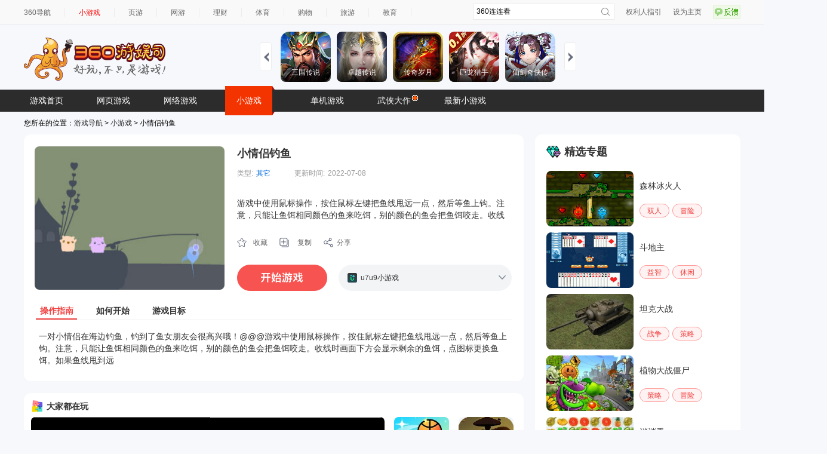

--- FILE ---
content_type: text/html
request_url: https://show-g.mediav.com/s?scheme=https&of=4&newf=1&type=1&showid=8kLSOY&uid=&refurl=&mid=&asc=&reqtimes=1&impct=2&jsonp=QWJsonp1769968887012
body_size: 163
content:
(function(){
var json={};
window['QWJsonp1769968887012'](json);
})();

--- FILE ---
content_type: text/html
request_url: https://qapm.360.cn/time?uid=a9670a7977b8133157bd5f558c464b11&sid=563986e3c0317c315baec8e266dc17eb&url=https%3A%2F%2Ffun.360.cn%2Fexternal%2FyysGaming%3Fsrcid%3Dyouyusi%26djsource%3DF8ljcx%26ad_source%3Diaa&host=fun.360.cn&fullPath=https%3A%2F%2Ffun.360.cn%2Fexternal%2FyysGaming&sdkVersion=1.1.6&createDate=2026-02-01&appKey=iaa-360&createTime=2026-02-01+18%3A01%3A35&appVersion=0.0.1&env=production&os=Mac+OS&osVersion=10.15.7&browser=Chrome&browserVersion=131.0.0.0&ua=Mozilla%2F5.0+%28Macintosh%3B+Intel+Mac+OS+X+10_15_7%29+AppleWebKit%2F537.36+%28KHTML%2C+like+Gecko%29+Chrome%2F131.0.0.0+Safari%2F537.36%3B+ClaudeBot%2F1.0%3B+%2Bclaudebot%40anthropic.com%29&device=Macintosh&deviceType=Pc&network=4g
body_size: 14
content:
1769968897.227

--- FILE ---
content_type: text/css; charset=utf-8
request_url: https://s5.ssl.qhres2.com/static/df2d8e269659a948,a8323defc368f68a,798422b0a1415f6d,9d2770165012baea,0ee3a6e94ea70219,ce9d385423dec795.css
body_size: 6222
content:
#bd{width:1000px;margin:0 auto}a{color:#2b2b2b}.web-recom .label .icon,.history-xyx .icon,.history-xyx .oper a,.game-info a.play-game-now,.game-info .icons .bnt,.game-info .op-box a,.detail-top .tab li.current{background-image:url(//hao8.qhimg.com/t01289f837ed06d86d6.gif);background-repeat:no-repeat}.history-xyx .content li .close,.game-info .rank .icon{background-image:url(//hao8.qhimg.com/t010d374f7f9e784ce0.gif);background-repeat:no-repeat}.web-recom{height:110px;border:1px solid #d3d3d3;border-radius:5px;margin-top:10px}.web-recom .label{width:16px;background:#caf3ff;color:#2871c2;font-weight:bold;line-height:16px;padding:30px 7px 15px 7px;position:relative;float:left;height:65px}.web-recom .label .icon{position:absolute;left:6px;top:15px;background-position:0 -571px;width:13px;height:12px}.web-recom .list{float:left;width:960px}.web-recom .list li{float:left;display:inline;margin-left:15px;padding-top:8px;text-align:center;width:104px}.web-recom .list img{height:68px;width:104px}.web-recom .list .txt{display:block;padding-top:4px}.history-xyx{margin-top:10px;height:32px;line-height:32px;padding-left:35px;background-color:#f7f7f7;position:relative;border:1px solid #d3d3d3;border-radius:5px}.history-xyx .icon{background-position:0 -455px;width:16px;height:16px;position:absolute;left:13px;top:6px}.history-xyx .title{float:left;width:110px;font-size:14px;color:#383838}.history-xyx .container{width:750px;overflow:hidden;height:32px;float:left}.history-xyx .content{width:20000000px}.history-xyx .content ul{float:left}.history-xyx .content li{float:left;margin-right:5px}.history-xyx .content li a{height:32px;line-height:32px;display:inline-block}.history-xyx .content li .close{display:inline-block;width:12px;height:11px;background-position:0 -146px;visibility:hidden}.history-xyx .content li:hover .close{visibility:visible}.history-xyx .content li .close:hover{background-position:0 -207px}.history-xyx .oper{float:left;margin-left:5px;width:85px}.history-xyx .oper a{float:left}.history-xyx .pre{background-position:0 -1032px;width:16px;height:16px;margin-right:2px;margin-top:9px}.history-xyx .pre:hover{background-position:0 -1148px}.history-xyx .next{background-position:0 -800px;width:16px;height:16px;margin-top:9px}.history-xyx .next:hover{background-position:0 -916px}.history-xyx .oper a.empty{margin-left:5px;background-image:none;background:#69cbfd;width:41px;height:23px;text-align:center;line-height:23px;color:#fff;border:1px solid #4bb1e4;border-radius:3px;margin-top:5px}.page-wrap{margin-top:10px}.main{width:765px;float:left}.sidebar{width:220px;float:right}.game-info{background:#fff url(//hao8.qhimg.com/t01e2f6b26ef142ca2f.png) repeat-x;border:1px solid #7cc9f0;border-radius:5px}.game-info .info-main{padding:25px;padding-bottom:10px}.game-info .pic-rank{width:256px;float:left}.game-info .game-par{width:430px;float:right}.game-info .pic{height:192px}.game-info .pic img{width:256px;height:192px}.game-info .rank{margin-top:27px}.game-info .rank h3{font-weight:normal;font-size:14px}.game-info .rank h3 .game-name{color:#ff5400}.game-info .rank-hd{margin-top:10px}.game-info .rank .r-col{float:left;width:50px;margin-right:30px;line-height:20px}.game-info .rank-bd .r-col{text-align:center}.game-info .rank .icon{width:10px;height:12px;margin-left:3px;display:inline-block}.game-info .rank .icon-1{background-position:0 -1334px}.game-info .rank .icon-2{width:12px;background-position:0 -971px}.game-info .rank .icon-3{background-position:0 -513px}.game-info .game-par h2 a{color:#ff5400;font-family:"\5fae\8f6f\96c5\9ed1";font-size:20px;padding-bottom:10px;display:block}.game-info .item{float:left;margin-right:25px;line-height:20px}.game-info .last{margin:0}.game-info .des label,.game-info .item label{color:#999;margin-right:5px;float:left}.game-info .item a{color:#0e71df;margin-right:15px}.game-info .des{color:#2b2b2b;line-height:20px;position:relative;zoom:1}.game-info .des-zk{padding-bottom:20px}.game-info .des .go-detail{position:absolute;right:10px;bottom:0;border:0;color:#0e71df}.game-info .begin-box{padding:10px 0;position:relative}.game-info a.play-game-now{float:left;background-position:0 -1504px;width:151px;height:44px;margin-right:10px}.game-info .icons{position:absolute;width:228px;padding:0 15px;height:33px;line-height:33px;overflow:hidden;background:#f9feff;border:1px solid #a2d8f2;border-radius:3px;right:0;top:15px;z-index:105}.game-info .icons .bnt{position:absolute;right:10px;top:10px;width:12px;height:7px;overflow:hidden}.game-info .icons .sq{background-position:0 -107px}.game-info .icons .zk{background-position:0 0}.game-info .icons li{float:left;width:110px;height:33px;line-height:33px;overflow:hidden;margin-bottom:5px}.game-info .icons li a{color:#333;float:left}.game-info .icons li img{width:16px;height:16px;margin-right:6px;float:left;margin-top:10px}.game-info .icons li span{float:left}.game-info .op-box{padding:15px 0;border-top:1px dashed #7fd4ff}.game-info .op-box a{height:30px;line-height:30px;color:#323232;float:left;margin-right:20px;overflow:hidden}.game-info .op-box .soucang{background-position:0 -1381px;padding-left:27px}.game-info .op-box .copy{background-position:0 -208px;padding-left:30px}.game-info .op-box .share{background:url(//hao8.qhimg.com/t019083f583759a835c.png) left 6px no-repeat;padding-left:22px}.game-info .easy-go-to{padding:10px 0}.game-info .easy-go-to span{color:#2b2b2b;font-size:14px;float:left}.game-info .easy-go-to a{float:left;background:#ffda38;border:1px solid #e1a900;color:#640;border-radius:3px;width:101px;height:21px;text-align:center;line-height:21px;margin-left:15px;display:inline}.game-info .tab{padding:25px;padding-top:15px;padding-bottom:0;border-top:1px dashed #7fd4ff;clear:both}.game-info .tab li{float:left;width:69px;height:30px;line-height:24px;margin-right:25px;text-align:center}.game-info .tab li a{height:24px;display:inline-block;line-height:24px}.game-info .tab li.current{background:url(//hao8.qhimg.com/t0115e6ce272624c545.png)}.game-info .tab li.current a{color:#999}.game-info .view{padding:25px;padding-top:10px;color:#666}.score-bg{width:74px;height:15px;margin-top:1px;background-image:url(//hao8.qhimg.com/t0122c958fb2c5f14b5.gif);background-repeat:no-repeat;overflow:hidden;float:left}.score-bg0{background-position:0 0}.score-bg1,.score-bg2{background-position:0 -20px}.score-bg3,.score-bg4{background-position:0 -40px}.score-bg5,.score-bg6{background-position:0 -60px}.score-bg7,.score-bg8{background-position:0 -80px}.score-bg9,.score-bg10{background-position:0 -100px}.you-like{margin-top:10px}.pic-list li{float:left;width:77px;margin-right:33px;padding-bottom:10px;display:inline;text-align:center}.pic-list li.last{margin-right:0}.pic-list li a{float:left;position:relative}.pic-list li img{width:77px;height:78px;display:block}.pic-cover{background:url(//hao8.qhimg.com/t01e44ca7f8520b5819.png);cursor:pointer;height:78px;left:0;position:absolute;top:0;width:77px;_background:0;_filter:progid:DXImageTransform.Microsoft.AlphaImageLoader(src="//hao8.qhimg.com/t01e44ca7f8520b5819.png");cursor:pointer}.pic-list li .txt{height:25px;line-height:25px;overflow:hidden;display:block}.pic-list-1 li{width:102px;margin-right:26px}.pic-list-1 li img{width:102px;height:80px}.pic-list-2{padding-left:7px}.detail-top{position:relative}.detail-top .tab{position:absolute;top:-4px;left:10px;height:34px}.detail-top .tab li{float:left;width:92px;height:34px;margin-right:10px;font-size:14px;font-family:"\5fae\8f6f\96c5\9ed1";text-align:center;line-height:28px}.detail-top .tab li.current{background-position:-251px 0;width:92px;height:34px}.detail-top .tab li.current a{color:#fff}.mobile-game .pic-list{margin-right:-50px}.shanku{width:128px;margin-top:10px;position:fixed;left:50%;margin-left:510px;top:450px;_bottom:auto;_position:absolute;_top:expression(eval(document.documentElement.scrollTop+450))}.shanku img{width:128px;height:128px}.shanku .weixin{display:block;width:100%;height:20px;line-height:20px;text-align:center;background:#78d3cd;color:#fff}#ft{clear:both;width:100%}#today-panel{width:170px;height:306px;background-color:#f7fcff;border:solid 1px #80d4ff;border-bottom:none;border-radius:0 4px 0 0;position:fixed;bottom:0;overflow:hidden;z-index:9}#today-panel .title{height:34px;background:-webkit-linear-gradient(#dffaff,#adeaff);background:-o-linear-gradient(#dffaff,#adeaff);background:-moz-linear-gradient(#dffaff,#adeaff);background:linear-gradient(#dffaff,#adeaff);cursor:default}#today-panel .ad{position:absolute;top:11px;left:96px;display:block;height:12px;width:22px;background:url(//hao2.qhimg.com/t01c5fc7f8612d6b610.png) no-repeat top left;z-index:9}#today-panel .game-container{overflow:hidden}#today-panel .slider-container{width:1000px;height:250px;margin-top:10px}#today-panel .item{float:left;width:170px}#today-panel .panel-tab{width:36px;margin:0 auto}#today-panel .title i{display:inline-block;width:9px;height:9px;background:url(//p0.ssl.qhimg.com/t014907e645c5bce49d.png) no-repeat;background-size:contain;cursor:pointer}#today-panel .ui-plist ul{display:block;width:154px;height:245px;margin:0 auto}#today-panel .ui-plist-2 li{height:80px}#today-panel .panel-tab li{float:left;width:10px;height:3px;background-color:#ccc;margin-right:3px;cursor:pointer}#today-panel .title .text{line-height:34px;margin:0 54px 0 8px;font-size:14px}#today-panel .panel-tab li:last-child{margin-right:0}#today-panel .panel-tab li.active{background-color:#8ed4eb}.elevator,.elevator ul{height:300px}.elevator{width:60px;position:absolute;top:373px;left:525px;font-size:14px}.elevator li{width:auto;height:auto}.elevator ul a{position:relative;text-decoration:none}.elevator li a{width:56px;height:58px;display:inline-block}.elevator .close-btn{display:none;position:absolute;z-index:9;right:-4px;top:-8px;width:15px;height:15px;background:url(//hao3.qhimg.com/t01cb9d0a423affa804.png) no-repeat}.elevator .ad{font-size:12px;width:61px}.elevator .text{width:29px;height:50px;margin:8px 0 0 14px}.elevator .ad span{width:64px;margin-left:-4px}.elevator ul .purple{border:solid 2px #d8acff;border-bottom:none;color:#d8acff;border-radius:4px 4px 0 0}.elevator ul .blue{border:solid 2px #80d4ff;color:#80d4ff}.elevator ul .green{border:solid 2px #a6db4d;color:#a6db4d}.elevator ul .yellow{border:solid 2px #ffdb65;color:#ffdb65}.elevator ul .red{border:solid 2px #ff9483;color:#ff9483;border-top:none;border-radius:0 0 4px 4px}.elevator ul .hide-border{border-top:none;border-bottom:none}.elevator .ad a:hover{text-decoration:underline}.elevator ul .purple:hover{background:linear-gradient(-45deg,#cb7bf7,#d8acff);color:#fff}.elevator ul .blue:hover{background:linear-gradient(-45deg,#5faef8,#80d4ff);color:#fff}.elevator ul .green:hover{background:linear-gradient(-45deg,#82c316,#a6db4d);color:#fff}.elevator ul .yellow:hover{background:linear-gradient(-45deg,#fcb74a,#ffdb65);color:#fff}.elevator ul .red:hover{background:linear-gradient(-45deg,#fd6f58,#ff9483);color:#fff}.elevator ul .purple .text{border-bottom:solid 1px #d8acff}.elevator ul .blue .text{border-bottom:solid 1px #80d4ff}.elevator ul .green .text{border-bottom:solid 1px #a6db4d}.elevator ul .yellow .text{border-bottom:solid 1px #ffdb65}.elevator ul .purple:hover .text,.elevator ul .blue:hover .text,.elevator ul .green:hover .text,.elevator ul .yellow:hover .text{border-bottom:none}body{background:#f7f8fc}.grid-1c,.grid-2c1,.grid-2c2,.grid-3c1{width:1200px}.main{width:837px}.game-info,.md{border-radius:12px}.game-info{background:#fff;border-width:0;margin-bottom:20px}.md{background-color:#fff;padding:17px 11px 10px 19px}.game-info .info-main{padding:20px 20px 20px 18px}.game-info .game-par{width:460px;height:240px}.game-info .item{color:#999}.game-info .tab{padding:0;border-top-width:0;border-bottom:1px #ededed solid;margin:0 20px}.game-info .view{padding-top:17px;font-size:14px;line-height:20px;color:#333}.md .md-hd,.md .md-bd{border-width:0;border-radius:0}.md .md-hd{background:none;height:24px;line-height:24px;margin-bottom:20px}.md .md-bd{padding:0}.game-info a.play-game-now{background-image:url(https://hao1.qhimg.com/t017319808fc823dfa9.png);background-size:100% 100%;background-position:0 0;background-repeat:no-repeat}.game-info .tab li{line-height:30px;box-sizing:border-box}.game-info .game-par h2 a{font-size:18px;line-height:25px;color:#333;font-weight:700}.game-info .tab li a{height:30px;line-height:30px;color:#333;font-weight:700;font-size:14px}.game-info .info-main .pic-rank{width:318px}.game-info .info-main .pic{height:240px}.game-info .game-par .des{height:60px;font-size:14px;color:#333;margin-top:10px}.game-info .game-par .op-box{border-width:0;padding:28px 0}.game-info .game-par .begin-box{padding:0}.md .md-hd .tit{padding-left:30px;height:24px;line-height:24px;color:#333;font-size:18px;font-weight:700;background-size:20px 24px;background-position:0 0;background-repeat:no-repeat}.game-info .info-main .pic img{width:318px;height:240px;border-radius:8px}.game-info .game-par .des label{color:#333}.game-info .game-par .op-box a{height:17px;line-height:17px;font-size:12px;color:#666;background-position:0 0;background-size:16px 16px;background-repeat:no-repeat}.game-info .tab li.current{background:none;border-bottom:2px #F03E3D solid}.game-info .game-par h2 a:hover,.game-info .tab li a:hover,.game-info .tab li.current a{color:#F03E3D}.game-info .game-par h2 a:hover{transition:all .25s ease-in-out}.game-info .tab li a:hover{text-decoration:none}.game-info .game-par .des .des-data{height:60px;overflow:hidden;text-overflow:ellipsis;display:-webkit-box;-webkit-box-orient:vertical;-webkit-line-clamp:3;white-space:normal}.game-info .game-par .begin-box .icons{width:260px;border-radius:22px;border-width:0;background-color:#F2F4F6;top:0;height:44px;z-index:99}.game-info .game-par .op-box a:hover{color:#F03E3D;transition:all .25s ease-in-out;text-decoration:underline}.game-info .game-par .op-box a.soucang{background-image:url(https://hao1.qhimg.com/t0103516b00d95c89cf.png)}.game-info .game-par .op-box a.copy{background-image:url(https://hao1.qhimg.com/t0105ae0263e74d0067.png)}.game-info .game-par .op-box a.share{background-image:url(https://hao1.qhimg.com/t01c0b75b97a3aa87eb.png)}.game-info .game-par .begin-box .icons li{height:44px;line-height:44px}.game-info .game-par .begin-box .icons li img{margin-top:14px}.game-info .game-par .begin-box .icons .bnt{top:18px;background-size:100% 100%;background-position:0 0;background-repeat:no-repeat}.game-info .game-par .begin-box .icons .zk{background-image:url(https://hao1.qhimg.com/t01ce0f8a1d28f64387.png)}.game-info .game-par .begin-box .icons .sq{background-image:url(https://hao1.qhimg.com/t01e8ffb3bd5fd62af0.png)}#bd{width:1200px}body #hd{margin-bottom:10px}.md#renqi{margin-top:20px;margin-bottom:20px}.md#renqi .md-bd ul{margin-left:-10px}.md#renqi .md-bd li{width:80px;height:110px;margin-right:10px;margin-bottom:10px;padding:0}.md#renqi .md-bd li a{text-align:center;overflow:hidden;text-overflow:ellipsis;white-space:nowrap;width:100%}.md#renqi .md-bd li img{width:80px;height:80px;border-radius:8px}.md#renqi .md-hd .tit{background-image:url(https://hao1.qhimg.com/t01c6b6c43b06fa6e7f.png)}.md#jingxuan .md-hd .tit{background-image:url(https://hao1.qhimg.com/t01938d5645f909c749.png);background-size:24px 20px;background-position:0 2px}.md#renqi .md-bd li .txt{display:block;margin-top:10px;height:20px;line-height:20px;font-size:14px;color:#333;text-align:center;text-overflow:ellipsis;white-space:nowrap}.sidebar{width:344px}.sidebar-ad{margin-top:20px;margin-bottom:20px}.elevator{left:605px;top:423px}.md-bd .zhuanti-item-wrap{margin-bottom:10px;height:93px;position:relative}.md-bd .zhuanti-item{position:absolute;top:0;left:0;z-index:1;width:100%;height:100%;padding-left:156px;cursor:pointer}.md-bd .zhuanti-categorys{height:23px;overflow:hidden;position:absolute;z-index:2;left:156px;bottom:15px}.md-bd .zhuanti-item img{position:absolute;top:0;left:0;width:146px;height:93px;border-radius:8px}.md-bd .zhuanti-item p{margin-top:15px;font-size:14px;line-height:20px;color:#333;overflow:hidden;text-overflow:ellipsis;white-space:nowrap}.md-bd .zhuanti-categorys li{float:left;margin-right:5px;height:23px;width:auto}.md-bd .zhuanti-categorys li a{cursor:pointer;display:block;height:23px;box-sizing:border-box;border:1px #FF9A99 solid;padding:0 12px;background-color:#FFF2F2;border-radius:12px;line-height:23px;color:#F03E3D;font-size:12px}.md-bd .zhuanti-item:hover p,.md-bd .zhuanti-categorys li a:hover{color:#F03E3D;transition:all .25s ease-in-out;text-decoration:underline}#right-bottom{position:fixed;right:4px;bottom:4px}.md#renqi .md-bd li .pic-cover{display:none}.md#renqi .md-bd li a:hover .txt{color:#F03E3D;transition:all .25s ease-in-out;text-decoration:underline}body,button,input,textarea{font:12px/1.5 "arial","Microsoft YaHei","WenQuanYi Micro Hei",Tahoma,arial,sans-serif;outline:none}.topbar{height:40px;border-bottom:1px solid #eaeaea;background:#f9f9f9}.inner{width:1200px;margin:0 auto}.top-nav{float:left;margin-left:-23px;padding-top:14px}.top-search{float:right;width:235px;height:25px;border:1px solid #eaeaea;background:#fff;margin:6px 0 0 0;position:relative}.search-text{float:left;border:0;height:16px;line-height:16px;width:200px;padding:0 30px 0 5px;margin:4px 0 0}.search-submit{width:15px;height:14px;border:none;background:url(//hao9.qhimg.com/d/inn/0891cd9a/img/icon_search.png) no-repeat;cursor:pointer;position:absolute;top:6px;right:6px}.top-right{float:right}.feedback{margin-top:0;display:block;width:46px;height:24px;background:url(//hao9.qhimg.com/d/inn/0891cd9a/img/feedback.png) no-repeat}.ac_wrap{background:#fff;color:#333;font-size:12px;margin-top:-1px;overflow-y:hidden;position:absolute;z-index:1000;top:26px!important;box-shadow:0 2px 6px 0 rgba(0,0,0,0.1)}.ac_wrap_inner{border:1px solid #e2e2e2}.ac_bgIframe{position:absolute;top:0;left:0;z-index:0;width:100%;height:100%}.suggest{border:1px solid #eaeaea;background:#fff}.header{width:1200px;margin:0 auto;height:109px}.hd-nav{height:37px;background:#2c2c2c}.slidesjs-previous,.slidesjs-next{display:block;width:20px;height:48px;border:1px #ededed solid;border-radius:4px;box-sizing:border-box;background:url(https://hao1.qhimg.com/t013eb29af351a83f9f.png) no-repeat;background-size:8px 16px;background-position:6px 16px;position:absolute;top:18px;z-index:10;background-color:#fff}.slidesjs-next{left:unset;right:0;background-image:url(https://hao1.qhimg.com/t017481b872899ab72b.png)}.topbar a{color:#666}.top-nav li{float:left;height:14px;line-height:14px;border-right:1px solid #ebebeb;padding:0 23px}.top-right li{float:left;line-height:24px;padding:8px 0 0 19px}.ac_wrap ul{margin:0;padding:0}.ac_wrap li{height:30px;line-height:30px;color:#333;list-style:none;padding:0 0 0 10px;cursor:pointer;position:relative;white-space:nowrap;overflow:hidden;text-overflow:ellipsis}.suggest li{height:24px;line-height:24px;padding:0 7px}.hd-nav ul{height:37px;width:1200px;margin:0 auto}.hd-nav li{float:left;line-height:37px;font-size:14px;margin-right:36px}.ac_wrap li span{display:inline-block;vertical-align:middle}.ac_wrap li b{font-weight:700}.hd-nav li a{color:#fff;display:block;padding:0 10px}.feedback:hover{background-position:-47px 0}.ac_wrap .ac_toolbar{display:none}.header .logo{float:left;margin-top:22px}.slidesjs-previous:hover{background-image:url(https://hao1.qhimg.com/t01fc9c87794147a484.png)}.slidesjs-next:hover{background-image:url(https://hao1.qhimg.com/t01062787a690245037.png)}.topbar a:hover{color:#f33300}.top-nav li.last{border:none}.ac_wrap li.hover,.ac_wrap li.selected{background-color:#f9f9f9}.suggest li.hover{background:#f4f4f4;cursor:pointer}.hd-nav li.cur{position:relative;width:79px;height:49px;padding-right:4px;text-align:center;line-height:49px;background:url(//hao9.qhimg.com/d/inn/0891cd9a/img/nav_cur.png) no-repeat;margin:-6px 50px -6px 1px}.hd-nav li a:hover{background:#393939}.hd-nav li.cur a{padding:0}.hd-nav li.cur a:hover{background:none;color:#fff}#hd{margin-bottom:26px}#slides{display:none;width:530px;height:84px;float:right;position:relative;margin-top:12px}#slides ul{margin-left:25px}#slides .slidesjs-container{overflow:visible!important}#slides.ui-plist-2 li,#slides.ui-plist-2 li a,#slides.ui-plist-2 li a img{width:84px;height:84px;border-radius:8px}#slides.ui-plist-2 li{margin-left:10px}#slides.ui-plist-2 li a{display:block;position:relative;overflow:hidden}.hd-nav #ul-nav li:hover a{color:#F03E3D;transition:all .25s ease-in-out;text-decoration:underline}.hd-nav #ul-nav li.cur:hover a{color:#fff}.head-ad{float:right;margin-left:15px;margin-top:12px;width:260px;height:84px}.head-ad-item,.head-ad-item img{width:120px;height:84px;border-radius:8px}.head-ad-item{float:left;position:relative;margin-right:10px;cursor:pointer}.head-ad-item span{position:absolute;display:block;height:12px;width:22px;top:8px;right:10px;z-index:10;background:url(https://p0.ssl.qhimg.com/t01c5fc7f8612d6b610.png) no-repeat top left}#slides.ui-plist-2 li a p{position:absolute;left:0;bottom:0;height:42px;background:linear-gradient(180deg,rgba(0,0,0,0) 0,rgba(0,0,0,0.85) 100%);width:100%}#slides.ui-plist-2 li a p span{font-size:12px;color:#fff;line-height:17px;margin-top:18px}#slides.ui-plist-2 li a:hover p span{color:#F03E3D;transition:all .25s ease-in-out;text-decoration:underline}#ft{height:180px;border-bottom:1px solid #323232;background:#232323;min-width:1200px}#ft span{display:block;border-bottom:1px solid #2b2b2b;padding:16px 0 12px 0;margin-bottom:12px}#ft .content{width:1200px;margin:0 auto;text-align:center;font-size:13px;color:#494949;line-height:30px}#ft .content a{color:#494949;margin:0 5px}#ft .content a:hover{color:#f66f38}

--- FILE ---
content_type: application/javascript
request_url: https://fun.em0bu.cn/ssp/47/618/main.js
body_size: 962
content:
(function () {
    'use strict';
    function boot() {
        // init engine
        var canvas;
        if (cc.sys.isBrowser) {
            canvas = document.getElementById('GameCanvas');
        }
        var settings = window._CCSettings;
        window._CCSettings = undefined;
        var onStart = function onStart() {
            // cc.view.enableRetina(true);
            cc.view.resizeWithBrowserSize(true);
            var launchScene = settings.launchScene;
            // load scene
            cc.director.loadScene(launchScene, null, function () {
                console.log("Success to load scene: " + launchScene);
            });
        };
        var isSubContext = cc.sys.platform === cc.sys.WECHAT_GAMECanvas_SUB;
        var option = {
            id: "GameCanvas",
            debugMode: settings.debug ? cc.debug.DebugMode.INFO : cc.debug.DebugMode.ERROR,
            showFPS: !isSubContext && settings.debug,
            frameRate: 60,
            groupList: settings.groupList,
            collisionMatrix: settings.collisionMatrix
        };
        cc.assetManager.init({
            bundleVers: settings.bundleVers,
            subpackages: settings.subpackages,
            remoteBundles: settings.remoteBundles,
            server: settings.server,
            subContextRoot: settings.subContextRoot
        });
        var RESOURCES = cc.AssetManager.BuiltinBundleName.RESOURCES;
        console.log("RESOURCES",RESOURCES)
        var INTERNAL = cc.AssetManager.BuiltinBundleName.INTERNAL;
        var MAIN = cc.AssetManager.BuiltinBundleName.MAIN;
        var START_SCENE = cc.AssetManager.BuiltinBundleName.START_SCENE;
        var bundleRoot = [INTERNAL];
        settings.hasResourcesBundle && bundleRoot.push(RESOURCES);
        settings.hasStartSceneBundle && bundleRoot.push(MAIN);
        var count = 0;
        function cb(err) {
            if (err) return console.error(err.message, err.stack);
            count++;
            if (count === bundleRoot.length + 1) {
                // if there is start-scene bundle. should load start-scene bundle in the last stage
                // Otherwise the main bundle should be the last
                cc.assetManager.loadBundle(settings.hasStartSceneBundle ? START_SCENE : MAIN, function (err) {
                    if (!err) cc.game.run(option, onStart);
                });
            }
        }
        // load plugins
        cc.assetManager.loadScript(settings.jsList.map(function (x) {
            return "src/" + x;
        }), cb);
        // load bundles
        for (var i = 0; i < bundleRoot.length; i++) {
            cc.assetManager.loadBundle(bundleRoot[i], cb);
        }

    }

    if (window.document) {
        var debug = window._CCSettings.debug;
        function loadScript(moduleName, cb) {
            function scriptLoaded() {
                document.body.removeChild(domScript);
                domScript.removeEventListener('load', scriptLoaded, false);
                cb && cb();
            };
            var domScript = document.createElement('script');
            domScript.async = true;
            domScript.src = moduleName;
            domScript.addEventListener('load', scriptLoaded, false);
            document.body.appendChild(domScript);
        }

        loadScript(debug ? 'cocos2d-js.js' : 'cocos2d-js-min.js', function () {
            if (typeof VConsole !== 'undefined') {
                window.vConsole = new VConsole();
            }
            boot();
        });
    }

})();


--- FILE ---
content_type: application/javascript
request_url: https://fun.em0bu.cn/ssp/47/618/src/settings.js
body_size: 121
content:
window._CCSettings={platform:"web-mobile",groupList:["default"],collisionMatrix:[[true]],hasResourcesBundle:true,hasStartSceneBundle:false,remoteBundles:[],subpackages:[],launchScene:"db://assets/scene/loadScene.fire",orientation:"landscape",jsList:[]};

--- FILE ---
content_type: application/javascript
request_url: https://fun.em0bu.cn/ssp/47/618/assets/main/index.js
body_size: 50076
content:
window.__require = function e(t, a, n) {
    function o(i, s) {
        if (!a[i]) {
            if (!t[i]) {
                var r = i.split("/");
                if (r = r[r.length - 1],
                !t[r]) {
                    var l = "function" == typeof __require && __require;
                    if (!s && l)
                        return l(r, !0);
                    if (c)
                        return c(r, !0);
                    throw new Error("Cannot find module '" + i + "'")
                }
                i = r
            }
            var d = a[i] = {
                exports: {}
            };
            t[i][0].call(d.exports, function(e) {
                return o(t[i][1][e] || e)
            }, d, d.exports, e, t, a, n)
        }
        return a[i].exports
    }
    for (var c = "function" == typeof __require && __require, i = 0; i < n.length; i++)
        o(n[i]);
    return o
}({
    ADAdapter: [function(e, t) {
        "use strict";
        cc._RF.push(t, "a58e373JzVPwIe2aG0FVgxf", "ADAdapter");
        var a = e
          , n = t
          , o = a("oppoAD")
          , c = a("vivoAD")
          , i = a("xiaomiAD")
          , s = a("ttAD")
          , r = a("InitTtSdk")
          , l = a("QQPlayAD")
          , d = a("web4399AD")
          , h = a("IdConfig")
          , u = null
          , p = null
          , g = null
          , m = {
            initFastAd: function(e, t) {
                switch (this._AdFile = null,
                h[u = e] && (this._appId = h[u].appId),
                e) {
                case "oppo":
                    this._AdFile = o,
                    this._AdFile.initAD(this._appId, t),
                    console.log("oppo platform");
                    break;
                case "vivo":
                    this._AdFile = c,
                    console.log("vivo platform");
                    break;
                case "xiaomi":
                    this._AdFile = i,
                    console.log("xiaomi platform");
                    break;
                case "tt":
                    this._AdFile = s,
                    r.init(),
                    console.log("tt platform");
                    break;
                case "QQPlay":
                    this._AdFile = l,
                    l.initSDK(),
                    console.log("QQPlay platform");
                    break;
                case "web4399":
                    this._AdFile = d,
                    console.log("4399 platform");
                    break;
                default:
                    return void console.log("no platform")
                }
            },
            checkChannel: function(e) {
                switch (e) {
                case "oppo":
                    if (window.qg)
                        return console.log("check oppo channel"),
                        !0;
                    break;
                case "vivo":
                    if (window.qg)
                        return console.log("check vivo channel"),
                        !0;
                    break;
                case "xiaomi":
                    if (window.qg)
                        return console.log("check xiaomi channel"),
                        !0;
                    break;
                case "tt":
                    if (window.tt)
                        return console.log("check tt channel"),
                        !0;
                    break;
                case "QQPlay":
                    if (window.qq)
                        return console.log("check QQPlay channel"),
                        !0;
                    break;
                case "web4399":
                    if (window.h5api)
                        return console.log("check web4399 channel"),
                        !0
                }
                return console.log("check channel fail"),
                !1
            },
            alreadyInit: function() {
                return this._AdFile ? (console.log("-----\u521d\u59cb\u5316----"),
                !0) : (console.log("-----\u6ca1\u6709\u521d\u59cb\u5316----"),
                console.log("please initFastAd first"),
                !1)
            },
            createBanner: function(e) {
                if (this.alreadyInit())
                    if (window.newGuideSwitch)
                        console.log("newGuide no ads");
                    else {
                        var t = h[u].bannerId;
                        this._AdFile.createBanner(t, e)
                    }
                else
                    console.log("create banner fail")
            },
            hideBanner: function() {
                this.alreadyInit() ? this._AdFile.hideBanner() : console.log("hide banner fail")
            },
            createInsert: function() {
                if (this.alreadyInit())
                    if (window.newGuideSwitch)
                        console.log("newGuide no ads");
                    else {
                        var e = h[u].insertId;
                        this._AdFile.createInsert(e)
                    }
                else
                    console.log("create insert fail")
            },
            createVideo: function(e, t) {
                if (this.alreadyInit()) {
                    var a = h[u].videoId;
                    this._AdFile.createVideo(a, e, t)
                } else
                    e(null),
                    console.log("create video fail")
            },
            createNative: function(e) {
                if (this.alreadyInit())
                    if (window.newGuideSwitch)
                        console.log("newGuide no ads");
                    else {
                        var t = h[u].nativeId;
                        this._AdFile.createNative(t, function(t) {
                            if (t) {
                                e && (t.adScale = e.scale || 1),
                                console.log("res.adScale", t.adScale);
                                var a = function() {
                                    p.parent && (p.parent = null),
                                    cc.Canvas.instance.node.addChild(p, 999),
                                    p.getComponent("NativeAd").initLayer(t, u)
                                };
                                p ? (console.log("\u975e\u9996\u6b21\u52a0\u8f7d\u76f4\u63a5\u62c9\u53d6"),
                                a()) : (console.log("\u9996\u6b21\u52a0\u8f7dloadRes"),
                                cc.loader.loadRes("NativeAd/NativeAd", function(t, n) {
                                    p = cc.instantiate(n),
                                    e && e.group && (p.group = group),
                                    a()
                                })),
                                this.hideNativeIcon()
                            } else
                                console.log("\u539f\u751f\u5e7f\u544a\u52a0\u8f7d\u5931\u8d25")
                        })
                    }
                else
                    console.log("create native fail")
            },
            createNativeIcon: function(e, t, a) {
                if (console.log("nodepar : ", e),
                this.alreadyInit()) {
                    this.lastNode = e,
                    this.lastNodeScale = t,
                    this.lastNodeFlag = a,
                    this.hideNativeIcon();
                    var n = h[u].iconId;
                    console.log(n),
                    this._AdFile.createNativeIcon(n, function(n) {
                        if (n) {
                            console.log(n);
                            var o = function() {
                                console.log("gggggg1"),
                                g.parent && (g.parent = null),
                                e.addChild(g),
                                g.getComponent("nativeIcon").initIcon(n, t, a),
                                window.nativeIconExit = g,
                                console.log("init icon!!!")
                            };
                            g ? (console.log("\u975e\u9996\u6b21\u52a0\u8f7d icon"),
                            o()) : (console.log("\u9996\u6b21\u52a0\u8f7d icon loadRes"),
                            cc.loader.loadRes("Prefab/nativeIcon", function(e, t) {
                                e ? console.log(e) : (console.log("iconNode : ", t),
                                g = cc.instantiate(t),
                                o())
                            })),
                            1 == a && (e.parent.width = 277)
                        } else
                            console.log("\u539f\u751ficon\u52a0\u8f7d\u5931\u8d25"),
                            1 == a && (e.parent.width = 0)
                    })
                }
            },
            hideNativeIcon: function() {
                console.log(g, "\u9690\u85cficon\u5e7f\u544a"),
                g && (1 == this.flag && (this.lastNode.parent.width = 0),
                g.destroy(),
                g = null,
                console.log(window.nativeIconExit),
                window.nativeIconExit = null)
            }
        };
        n.exports = m,
        cc._RF.pop()
    }
    , {}],
    AssetManager: [function(e, t) {
        "use strict";
        cc._RF.push(t, "785c88XwuRL/7bpBGg4qRW+", "AssetManager");
        var a = e
          , n = t
          , o = a("AudioManager")
          , c = a("PrefabManager")
          , i = a("SpriteFrameManager")
          , s = {
            assetsIndex: 0,
            assetsTotal: 1,
            loadAsset: function(e) {
                var t = this;
                cc.loader.loadRes(e, function(e, a) {
                    e ? console.log("load assetPath fail with : " + e) : (t.assetsIndex = 0,
                    t.assetsTotal = a.json.length,
                    a.json.forEach(function(e) {
                        var a = e.url
                          , n = a.split("/")[0];
                        console.log("asset type :" + n),
                        cc.loader.loadRes(a, cc[n], function(e, a) {
                            e ? console.log("load asset fail with : " + e) : (a instanceof cc.Prefab ? (c.prefabMap.set(a.name, a),
                            console.log("load " + a.name + " complete")) : a instanceof cc.SpriteFrame ? (i.spriteFrameMap.set(a.name, a),
                            console.log("load " + a.name + " complete")) : a instanceof cc.AudioClip ? (o.audioMap.set(a.name, a),
                            console.log("load " + a.name + " complete")) : console.log("load asset type not define"),
                            t.assetsIndex++,
                            t.assetsIndex == t.assetsTotal && cc.systemEvent.emit("LOAD_ALL_ASSET"))
                        })
                    }))
                })
            },
            releaseAsset: function(e) {
                o.releaseAsset(e),
                c.releaseAsset(e),
                i.releaseAsset(e)
            },
            releaseAllAsset: function() {
                cc.loader.releaseAll(),
                console.log("relase All asset")
            }
        };
        n.exports = s,
        cc._RF.pop()
    }
    , {}],
    AudioManager: [function(e, t) {
        "use strict";
        cc._RF.push(t, "6f5a0H3j89BHabh0yRFM89+", "AudioManager");
        var a = t
          , n = {
            audioMap: new Map,
            musicSwitch: !1,
            effectSwitch: !1,
            musicName: "",
            audioName: {
                MAIN: "main",
                GAME: "game",
                MONEY_SPEED: "money_speed",
                LEVEL_UP: "level_up",
                TURN_TABLE: "turntable",
                BUTTON: "button",
                VICTORY: "victory",
                FAIL: "fail",
                MUSCLECAT: "muscleCat",
                TRANSFORMERCAT: "transformerCat",
                WARRIORCAT: "warriorCat",
                LEGCAT: "legCat",
                GIRAFFECAT: "giraffeCat",
                UFOCAT: "ufoCat",
                FISHCAT: "fishCat",
                DINOSAURCAT: "dinosaurCat",
                GIANTCAT: "giantCat",
                NINJACAT: "ninjaCat",
                SUMOCAT: "sumoCat",
                WEAPONCAT: "weaponCat",
                ATTACK: "attack",
                BACK_OUT: "back_out",
                HIPPO_ATTACK: "hippo_attack",
                NINJACAT_ONE_ATTACK: "ninjaCat_one_attack",
                NINJACAT_TWO_ATTACK: "ninjaCat_two_attack",
                PIG_ATTACK: "pig_attack",
                UFOCAT_THREE_ATTACK: "ufoCat_three_attack",
                DOG_DEATH: "dog_death",
                HIPPO_DEATH: "hippo_death",
                HUMAN_DEATH: "human_death",
                LEGCAT_DEATH: "legCat_death",
                MUSCLECAT_DEATH: "muscleCat_death",
                NINJACAT_DEATH: "ninjaCat_death",
                PIG_DEATH: "pig_death",
                SNAKE_DEATH: "snake_death",
                TRANSFORMERCAT_DEATH: "transformerCat_death",
                WARRIORCAT_DEATH: "warriorCat_death"
            },
            playMusic: function(e, t) {
                if (this.musicSwitch) {
                    var a = this.audioMap.get(e)
                      , n = t || !0;
                    null != a ? (cc.audioEngine.playMusic(a, n),
                    this.musicName = e,
                    console.log("play music :" + e)) : console.log(e + " is not exist in audioMap")
                }
            },
            stopMusic: function() {
                cc.audioEngine.stopMusic(),
                console.log("stop music")
            },
            pauseMusic: function() {
                cc.audioEngine.pauseMusic(),
                console.log("pause music")
            },
            resumeMusic: function() {
                cc.audioEngine.resumeMusic(),
                console.log("resume music")
            },
            setMusicVolume: function(e) {
                cc.audioEngine.setMusicVolume(e),
                console.log("set music volume of " + e)
            },
            playEffect: function(e, t) {
                if (this.effectSwitch) {
                    var a = this.audioMap.get(e)
                      , n = t || !1;
                    null != a ? cc.audioEngine.playEffect(a, n) : console.log(e + " is not exist in audioMap")
                }
            },
            stopAllEffect: function() {
                cc.audioEngine.stopAllEffects(),
                console.log("stopAllEffects")
            },
            setEffectsVolume: function(e) {
                cc.audioEngine.setEffectsVolume(e),
                console.log("set effect volume of " + e)
            },
            releaseAsset: function(e) {
                var t = this.audioMap.get(e);
                t && (this.audioMap.delete(e),
                cc.loader.release(t),
                console.log("release asset with " + e))
            },
            releaseAllAsset: function() {
                this.audioMap.clear(),
                console.log("audioMap clear")
            }
        };
        a.exports = n,
        cc._RF.pop()
    }
    , {}],
    IdConfig: [function(e, t) {
        "use strict";
        cc._RF.push(t, "3884dWrY01H871cxpUdEPWa", "IdConfig"),
        t.exports = {
            oppo: {
                appId: 30235189,
                bannerId: "152470",
                nativeId: "152477",
                videoId: "153649",
                insertId: "152474",
                iconId: "152478"
            },
            vivo: {
                appId: 30122840,
                bannerId: "079ee95b892e4de6aa1097ac60fb0b07",
                nativeId: "not support",
                videoId: "1168e43ef7d3420d8dd830f783dba96d",
                insertId: "5213157ab22341b6a3465124005f33be",
                iconId: ""
            },
            xiaomi: {
                appId: "2882303761518103628",
                bannerId: "not support",
                nativeId: "not support",
                videoId: "0fc02851e7aead223c7a0342debfd122",
                insertId: "not support"
            },
            tt: {
                appId: "tt6d4b1bf6f261496b",
                bannerId: "3d1rkrlea90131b6jm",
                nativeId: "not support",
                videoId: "2us7lnt60hy1jpqi4v",
                insertId: "not support"
            },
            QQPlay: {
                appId: "1109697606",
                bannerId: "b8cc73bea2aedd1d8cd0c10803f81fc8",
                nativeId: "not support",
                videoId: "00eb7506dfc9e5548099978b1ea5c25f",
                insertId: "not support"
            },
            web4399: {
                appId: "not support",
                bannerId: "not support",
                nativeId: "not support",
                videoId: "not support",
                insertId: "not support"
            },
            currentChannel: "oppo"
        },
        cc._RF.pop()
    }
    , {}],
    InitTtSdk: [function(e, t) {
        "use strict";
        cc._RF.push(t, "1a1e0LeVJJJSqf+ecX9aWlR", "InitTtSdk");
        var a = t;
        function n(e) {
            return (n = "function" == typeof Symbol && "symbol" == typeof Symbol.iterator ? function(e) {
                return typeof e
            }
            : function(e) {
                return e && "function" == typeof Symbol && e.constructor === Symbol && e !== Symbol.prototype ? "symbol" : typeof e
            }
            )(e)
        }
        var o = e("Utils")
          , c = null
          , i = {
            sysInfo: null,
            moreGameWidget: null,
            moreGameBanner: null,
            moreGameData: [{
                url: "res/moreGame/icon1.png",
                width: 129,
                height: 129
            }, {
                url: "res/moreGame/icon2.png",
                width: 129,
                height: 129
            }, {
                url: "res/moreGame/icon3.png",
                width: 129,
                height: 129
            }, {
                url: "res/moreGame/icon4.png",
                width: 129,
                height: 129
            }, {
                url: "res/moreGame/banner.png",
                width: 886,
                height: 254
            }],
            timeCount: 0,
            recordTime: 0,
            init: function() {
                var e = this;
                this.sysInfo = tt.getSystemInfoSync(),
                console.log(this.sysInfo),
                setInterval(function() {
                    e.timeCount += .1
                }, 100)
            },
            alreadyInit: function() {
                return !!this.sysInfo || (console.log("please init TtSDK first"),
                !1)
            },
            login: function() {
                tt.login({
                    success: function(e) {
                        console.log("login\u8c03\u7528\u6210\u529f".concat(e.code, " ").concat(e.anonymousCode))
                    },
                    fail: function() {
                        console.log("login\u8c03\u7528\u5931\u8d25")
                    }
                })
            },
            showShareMenu: function() {
                tt.showShareMenu()
            },
            hideShareMenu: function() {
                tt.hideShareMenu()
            },
            startRecordScreen: function(e, t) {
                var a = this;
                this.alreadyInit() && (c || (c = tt.getGameRecorderManager()),
                c.start({
                    duration: e || 15
                }),
                c.onStart(function() {
                    a.timeCount = 0,
                    t("start")
                }),
                c.onStop(function(e) {
                    a.recordTime = a.timeCount,
                    console.log(e.videoPath),
                    a._videoPath = e.videoPath,
                    t("end")
                }),
                c.onError(function(e) {
                    console.log(e.errMsg),
                    o.showTextTips("\u5f55\u5c4f\u5931\u8d25"),
                    t("error")
                }))
            },
            stopRecordScreen: function() {
                this.alreadyInit() && (c || (c = tt.getGameRecorderManager()),
                c.stop())
            },
            shareVideo: function(e, t) {
                if (this.alreadyInit())
                    if (this.recordTime < 3.5)
                        o.showTextTips("\u5f55\u5c4f\u5931\u8d25\uff1a\u5f55\u5236\u65f6\u95f4\u4f4e\u4e8e3\u79d2");
                    else {
                        var a = {
                            channel: "video",
                            videoPath: this._videoPath,
                            title: e || ""
                        };
                        this.shareAppMessage(a, t)
                    }
            },
            showToast: function(e, t) {
                tt.showToast({
                    title: e,
                    duration: t,
                    success: function(e) {
                        console.log("".concat(e))
                    },
                    fail: function() {
                        console.log("showToast\u8c03\u7528\u5931\u8d25"),
                        o.showTextTips(e)
                    }
                })
            },
            onShareAppMessage: function(e) {
                tt.onShareAppMessage(function(t) {
                    return console.log(t.channel),
                    {
                        title: "\u6a21\u62df\u51fa\u79df\u8f66\u6765\u5566\uff01\uff01\uff01",
                        imageUrl: e,
                        success: function() {
                            console.log("\u5206\u4eab\u6210\u529f")
                        },
                        fail: function(e) {
                            console.log("\u5206\u4eab\u5931\u8d25", e)
                        }
                    }
                })
            },
            shareAppMessage: function(e, t) {
                var a = e;
                e || (a = {}),
                tt.shareAppMessage({
                    channel: a.channel,
                    title: a.title || "\u6d4b\u8bd5\u6807\u9898",
                    extra: {
                        videoPath: a.videoPath,
                        videoTopics: ["\u8ddf\u6211\u4e00\u8d77\u6765\u73a9\u73a9\u5427"]
                    },
                    success: function() {
                        console.log("\u5206\u4eab\u89c6\u9891\u6210\u529f"),
                        t("success")
                    },
                    fail: function(e) {
                        console.log("\u5206\u4eab\u89c6\u9891\u5931\u8d25", e),
                        o.showTextTips("\u5206\u4eab\u89c6\u9891\u5931\u8d25"),
                        t("fail")
                    }
                })
            },
            count: 0,
            createMoreGameWidget: function() {
                var e = this;
                if (this.alreadyInit()) {
                    var t, a = this.moreGameData[this.count].width / 2.5, n = this.moreGameData[this.count].height / 2.5;
                    t = this.sysInfo.windowHeight / this.sysInfo.windowWidth > 2.14 ? this.sysInfo.windowHeight / 2 - 240 : this.sysInfo.windowHeight / 2 - 200,
                    this.moreGameWidget = tt.createMoreGamesButton({
                        type: "image",
                        image: this.moreGameData[this.count].url,
                        style: {
                            left: this.sysInfo.windowWidth - a,
                            top: t,
                            width: a,
                            height: n,
                            lineHeight: 40,
                            backgroundColor: "#ffffff",
                            textColor: "#ffffff",
                            textAlign: "center",
                            fontSize: 16,
                            borderRadius: 0,
                            borderWidth: 0,
                            borderColor: "#ffffff"
                        },
                        appLaunchOptions: [{
                            appId: "tt706b06d6ef41ec37",
                            query: "foo=bar&baz=qux",
                            extraData: {}
                        }],
                        onNavigateToMiniGame: function(e) {
                            console.log("\u8df3\u8f6c\u5176\u4ed6\u5c0f\u6e38\u620f", e)
                        }
                    }),
                    this.moreGameWidget.onTap(function() {
                        console.log("\u70b9\u51fb\u66f4\u591a\u6e38\u620f")
                    }),
                    setTimeout(function() {
                        e.count++,
                        e.count >= 4 && (e.count = 0),
                        e.destroyMoreGameWidget(),
                        e.createMoreGameWidget()
                    }, 4e3),
                    console.log("create moreGameWidget")
                }
            },
            destroyMoreGameWidget: function() {
                if (this.moreGameWidget) {
                    var e = this.moreGameWidget;
                    setTimeout(function() {
                        console.log("destroy moreGameWidget"),
                        e.destroy()
                    }, 2e3)
                }
            },
            showMoreGameWidget: function() {
                this.moreGameWidget && (console.log("show moreGameWidget"),
                this.moreGameWidget.show())
            },
            hideMoreGameWidget: function() {
                this.moreGameWidget && (console.log("hide moreGameWidget"),
                this.moreGameWidget.hide())
            },
            createMoreGameBanner: function() {
                if (this.alreadyInit() && "Douyin" == this.sysInfo.appName) {
                    var e = this.moreGameData[4].width / 2.5
                      , t = this.moreGameData[4].height / 2.5;
                    t = t * this.sysInfo.windowWidth / e,
                    e = this.sysInfo.windowWidth,
                    this.moreGameBanner = tt.createMoreGamesButton({
                        type: "image",
                        image: this.moreGameData[4].url,
                        style: {
                            left: (this.sysInfo.windowWidth - e) / 2,
                            top: this.sysInfo.windowHeight - t,
                            width: e,
                            height: t,
                            lineHeight: 40,
                            backgroundColor: "#ffffff",
                            textColor: "#ffffff",
                            textAlign: "center",
                            fontSize: 16,
                            borderRadius: 0,
                            borderWidth: 0,
                            borderColor: "#ffffff"
                        },
                        appLaunchOptions: [{
                            appId: "tt706b06d6ef41ec37",
                            query: "foo=bar&baz=qux",
                            extraData: {}
                        }],
                        onNavigateToMiniGame: function(e) {
                            console.log("\u8df3\u8f6c\u5176\u4ed6\u5c0f\u6e38\u620f", e)
                        }
                    }),
                    this.moreGameBanner.onTap(function() {
                        console.log("\u70b9\u51fb\u66f4\u591a\u6e38\u620f")
                    }),
                    console.log("create moreGameBanner")
                }
            },
            destroyMoreGameBanner: function() {
                this.moreGameBanner && (this.moreGameBanner.destroy(),
                console.log("destroy moreGameBanner"))
            },
            showMoreGameBanner: function() {
                this.moreGameBanner && (this.moreGameBanner.show(),
                console.log("show moreGameBanner"))
            },
            hideMoreGameBanner: function() {
                this.moreGameBanner && (this.moreGameBanner.hide(),
                console.log("hide moreGameBanner"))
            }
        };
        a.exports = i,
        window.sendTtMessage = function(e, t) {
            window.tt && (tt.reportAnalytics(e, {
                title: t
            }),
            console.log("send Tt message : " + e),
            console.log("type: " + n(t)),
            console.log("value: " + t))
        }
        ,
        cc._RF.pop()
    }
    , {}],
    JavaBridge: [function(e, t) {
        "use strict";
        cc._RF.push(t, "9e09dVJPBpAX4xq4QEyA7Ul", "JavaBridge");
        var a = e
          , n = t
          , o = a("Utils")
          , c = a("AudioManager")
          , i = {
            curType: 0,
            insertTimeInterval: 60,
            init: function() {
                cc.sys.isMobile && (this.curType = this.getType(),
                console.log("get android ads curType")),
                console.log("android ads curType :" + this.curType)
            },
            getType: function() {
                return jsb.reflection.callStaticMethod("org/cocos2dx/javascript/AppActivity", "getGGType", "(I)I", 0)
            },
            showBanner: function() {
                this.curType && (window.newGuideSwitch ? console.log("newGuide no ads") : jsb.reflection.callStaticMethod("org/cocos2dx/javascript/AppActivity", "showBanner", "(I)V", 0))
            },
            bannerCallback: function() {},
            showInsert: function() {
                this.curType && (window.newGuideSwitch ? console.log("newGuide no ads") : jsb.reflection.callStaticMethod("org/cocos2dx/javascript/AppActivity", "showInsert", "(I)V", 0))
            },
            insertCallBack: function() {},
            showVideo: function() {
                this.curType && jsb.reflection.callStaticMethod("org/cocos2dx/javascript/AppActivity", "showVideo", "(I)V", 0)
            },
            videoCallBack: function(e) {
                console.log("videoCallBack state : " + e),
                window.callback(e)
            },
            exitGame: function() {
                if (window.newGuideSwitch)
                    o.showTextTips("\u8bf7\u5148\u5b8c\u6210\u65b0\u624b\u5f15\u5bfc");
                else {
                    var e = cc.director.getScene().name;
                    if ("loadScene" === e || "mainScene" === e)
                        jsb.reflection.callStaticMethod("org/cocos2dx/javascript/AppActivity", "exitGame", "(I)V", 0);
                    else if ("gameScene" === e) {
                        var t = function() {
                            cc.director.loadScene("mainScene", function() {
                                console.log("load mainScene"),
                                cc.find("shelterLayer").emit("SHELTER_OUT", t)
                            })
                        }
                        .bind(this);
                        cc.find("shelterLayer").emit("SHELTER_IN", t)
                    } else
                        cc.director.loadScene("mainScene", function() {
                            console.log("load mainScene")
                        });
                    c.playEffect(c.audioName.BUTTON)
                }
            },
            endGame: function() {
                cc.game.end()
            }
        };
        n.exports = i,
        cc._RF.pop()
    }
    , {}],
    NativeAd: [function(e, t) {
        "use strict";
        cc._RF.push(t, "ff1778GkyFBX5NCqlEXAbps", "NativeAd");
        var a = e
          , n = a("ADAdapter")
          , o = a("oppoAD")
          , c = a("vivoAD")
          , i = a("IdConfig");
        cc.Class({
            extends: cc.Component,
            properties: {
                channel: ""
            },
            initComponent: function() {
                this.btn_close = cc.find("btn_close", this.node),
                this.title = cc.find("title", this.node).getComponent(cc.Label),
                this.picture_icon = cc.find("picture_icon", this.node).getComponent(cc.Sprite),
                this.picture_ad = cc.find("picture_ad", this.node).getComponent(cc.Sprite),
                this.ad_desc = cc.find("ad_desc", this.node).getComponent(cc.Label),
                this.btn_clickAd = cc.find("btn_clickAd", this.node),
                this.clickBtnTxt = cc.find("btn_clickAd/clickBtnTxt", this.node).getComponent(cc.Label),
                this.btn_clickAd.active = !1,
                this.bg_click = cc.find("bg_click", this.node)
            },
            onEnable: function() {
                this.initComponent(),
                this.btn_close.on(cc.Node.EventType.TOUCH_END, this.onClickClose, this),
                this.bg_click.on(cc.Node.EventType.TOUCH_END, this.onClickAd, this),
                o.nativeTime = 0,
                o.hideBanner(),
                n.hideNativeIcon()
            },
            onDisable: function() {
                this.btn_close.off(cc.Node.EventType.TOUCH_END, this.onClickClose, this),
                this.bg_click.on(cc.Node.EventType.TOUCH_END, this.onClickAd, this),
                o.createBanner(i.oppo.bannerId),
                n.createNativeIcon(n.lastNode, n.lastNodeScale, n.lastNodeFlag)
            },
            onClickAd: function() {
                switch (this.channel) {
                case "oppo":
                    o.clickNativeAd(this.adId);
                    break;
                case "vivo":
                    c.clickNativeAd(this.adId)
                }
                this.onClickClose()
            },
            onClickClose: function() {
                this.node.parent = null
            },
            initLayer: function(e, t) {
                var a = this;
                this.channel = t,
                e.adScale && (this.node.scale = e.adScale);
                var n, o = e.adList.pop();
                switch (console.log("native channel: " + this.channel),
                this.channel) {
                case "oppo":
                    n = o.iconUrlList,
                    console.log(o.adId),
                    console.log(o.title),
                    console.log(o.desc),
                    console.log(o.iconUrlList),
                    console.log(o.imgUrlList),
                    console.log(o.logoUrl),
                    console.log(o.clickBtnTxt),
                    console.log(o.creativeType),
                    console.log(o.interactionType);
                    break;
                case "vivo":
                    n = o.icon,
                    console.log(o.adId),
                    console.log(o.title),
                    console.log(o.desc),
                    console.log(o.icon),
                    console.log(o.imgUrlList),
                    console.log(o.logoUrl),
                    console.log(o.clickBtnTxt),
                    console.log(o.creativeType),
                    console.log(o.interactionType)
                }
                this.adId = o.adId,
                this.title.string = o.title,
                this.ad_desc.string = o.desc,
                this.clickBtnTxt.string = o.clickBtnTxt,
                this.picture_icon.spriteFrame = null,
                this.picture_ad.spriteFrame = null,
                n = n.toString(),
                cc.loader.load(n, function(e, t) {
                    if (e)
                        console.log("load err");
                    else {
                        var n = new cc.SpriteFrame(t);
                        a.picture_icon.spriteFrame = n
                    }
                })
            }
        }),
        cc._RF.pop()
    }
    , {}],
    Platforms_Android: [function(e, t, a) {
        "use strict";
        cc._RF.push(t, "8212aUchAhJsbiCg2KJ3sdv", "Platforms_Android");
        var n = a;
        Object.defineProperty(n, "__esModule", {
            value: !0
        });
        var o = function() {
            function e() {
                this.gType = 3,
                this.bannerFlushTime = 15,
                this.curBannerTime = 0,
                this.classname = "org/cocos2dx/javascript/JSBridge"
            }
            return e.getInstance = function() {
                return null === this.mInstance && (this.mInstance = new e),
                this.mInstance
            }
            ,
            e.prototype.onInit = function(e) {
                var t = this;
                1 == cc.sys.localStorage.getItem("noads") && (this.gType = 0),
                this.gType = 3,
                e && e(),
                setInterval(function() {
                    t.curBannerTime++,
                    t.curBannerTime >= t.bannerFlushTime && (t.curBannerTime = 0,
                    t.showBanner())
                }, 1e3),
                this.showBanner()
            }
            ,
            e.prototype.showBanner = function() {
                console.log("==showbanner"),
                1 == cc.sys.localStorage.getItem("noads") && (console.log("noads1===onShowBanner"),
                this.gType = 0),
                0 != this.gType ? "Android" == cc.sys.os && (jsb.reflection.callStaticMethod(this.classname, "onShowBannerAD", "()V"),
                console.log("android===onShowBanner")) : console.log("ggty0===onShowBanner")
            }
            ,
            e.prototype.showRewardedVideo = function(e) {
                YYG_HZ.showReward(function() {
                    e && e()
                }, function() {
                    YYG_HZ.showTip("\u672a\u770b\u5b8c\u89c6\u9891,\u4e0d\u53d1\u653e\u5956\u52b1")
                }, function() {
                    YYG_HZ.showTip("\u6682\u65e0\u89c6\u9891")
                })
            }
            ,
            e.prototype.onVideoComplete = function() {
                this.cb_videoComplete && this.cb_videoComplete()
            }
            ,
            e.prototype.onVideoFalse = function() {
                this.cb_videoFalse && this.cb_videoFalse()
            }
            ,
            e.prototype.onVideoShow = function() {
                this.cb_videoShow && this.cb_videoShow()
            }
            ,
            e.prototype.onVideoClose = function() {
                this.cb_videoClose && this.cb_videoClose()
            }
            ,
            e.prototype.showInsertAd = function() {}
            ,
            e.prototype.yszc = function() {}
            ,
            e.prototype.hasMore = function() {}
            ,
            e.prototype.moreGame = function() {}
            ,
            e.prototype.getLanguageType = function() {
                return jsb.reflection.callStaticMethod(this.classname, "getLanguageType", "()I")
            }
            ,
            e.prototype.androidToast = function() {}
            ,
            e.prototype.pay = function() {}
            ,
            e.prototype.paySucceed = function() {
                cc.sys.localStorage.setItem("noads", 1),
                cc.log("====paySucced===="),
                this.gType = 0
            }
            ,
            e.prototype.doOrder = function(e) {
                console.log("doOrder"),
                "Android" == cc.sys.os && jsb.reflection.callStaticMethod(this.classname, "doOrder", "()V"),
                this.ordercallback = e
            }
            ,
            e.prototype.orderResult = function(e) {
                this.ordercallback && this.ordercallback(e)
            }
            ,
            e.prototype.InitGetGGType = function() {
                console.log("InitGetGGType"),
                "Android" == cc.sys.os && (this.gType = jsb.reflection.callStaticMethod(this.classname, "getGGType", "()I"))
            }
            ,
            e.prototype.getGGType = function() {
                return this.gType
            }
            ,
            e.mInstance = null,
            e
        }();
        n.default = o,
        window.Platforms_Android = o.getInstance(),
        cc._RF.pop()
    }
    , {}],
    PrefabManager: [function(e, t) {
        "use strict";
        cc._RF.push(t, "b0295janudJ1Y8BMbHRqrSC", "PrefabManager");
        var a = t
          , n = {
            prefabMap: new Map,
            prefabName: {
                BOOM: "boom",
                TIPS: "tips",
                DIALOG: "dialog",
                POP_LAYER: "popLayer",
                VIDEO_LAYER: "videoLayer",
                MOREGAME_LAYER: "moreGameLayer",
                SHARE_LAYER: "shareLayer",
                PRESENT_LAYER: "presentLayer",
                LOGIN_LAYER: "loginLayer",
                REWARD_LAYER: "rewardLayer",
                UNLOCK_LAYER: "unlockLayer",
                SETTING_LAYER: "settingLayer",
                PAUSE_LAYER: "pauseLayer",
                RESULT_LAYER: "resultLayer",
                SEVEN_LAYER: "sevenLayer",
                TURNTABLE_LAYER: "turntableLayer",
                SEVEN_LAYER_CONFIRM_LAYER: "sevenConfirmLayer",
                confirm_LAYER_Start_Game: "confirmStartGame"
            },
            createPrefab: function(e) {
                return this.prefabMap.get(e)
            },
            releaseAsset: function(e) {
                var t = this.prefabMap.get(e);
                t && (this.prefabMap.delete(e),
                cc.loader.release(t),
                console.log("release asset with " + e))
            },
            releaseAllAsset: function() {
                this.prefabMap.clear(),
                console.log("prefabMap clear")
            }
        };
        a.exports = n,
        cc._RF.pop()
    }
    , {}],
    QQPlayAD: [function(e, t) {
        "use strict";
        cc._RF.push(t, "59cd8TAaatLLrrd4FhdhyIe", "QQPlayAD");
        var a = {
            initSDK: function() {
                console.log("init QQPlay SDK"),
                qq.showShareMenu({
                    showShareItems: ["qq", "qzone", "wechatFriends", "wechatMoment"]
                }),
                qq.onShareAppMessage(function() {
                    return {
                        title: "\u8868\u60c5\u4e71\u6597\u5927\u4f5c\u6218",
                        imageUrl: "https://www.zywxgames.com/Resource/caozongtai/BattleCats/qq/shareTexture.png"
                    }
                })
            },
            shareAppMessage: function(e, t) {
                qq.shareAppMessage({
                    title: e || "\u6d4b\u8bd5\u6807\u9898",
                    imageUrl: "https://www.zywxgames.com/Resource/caozongtai/BattleCats/qq/shareTexture.png",
                    shareAppType: "qq",
                    success: function() {
                        t("success")
                    },
                    fail: function() {
                        t("fail")
                    },
                    complete: function() {
                        t("complete")
                    }
                })
            },
            createBanner: function() {},
            hideBanner: function() {},
            createVideo: function() {},
            createInsert: function() {
                console.log("qq\u4e0d\u652f\u6301\u63d2\u5c4f\u5e7f\u544a")
            },
            createNative: function() {
                console.log("qq\u4e0d\u652f\u6301\u539f\u751f\u5e7f\u544a")
            }
        };
        t.exports = a,
        cc._RF.pop()
    }
    , {}],
    SpriteFrameManager: [function(e, t) {
        "use strict";
        cc._RF.push(t, "defdatHwy1JYIoHA+54o3LL", "SpriteFrameManager");
        var a = t
          , n = {
            spriteFrameMap: new Map,
            spriteFrameName: function(e, t) {
                return t in e ? Object.defineProperty(e, t, {
                    value: "",
                    enumerable: !0,
                    configurable: !0,
                    writable: !0
                }) : e[t] = "",
                e
            }({
                DEFAULT: ""
            }, "DEFAULT"),
            createSpriteFrame: function(e) {
                return this.spriteFrameMap.get(e)
            },
            releaseAsset: function(e) {
                var t = this.spriteFrameMap.get(e);
                t && (this.spriteFrameMap.delete(e),
                cc.loader.release(t),
                console.log("release asset with " + e))
            },
            releaseAllAsset: function() {
                this.spriteFrameMap.clear(),
                console.log("spriteFrameMap clear")
            }
        };
        a.exports = n,
        cc._RF.pop()
    }
    , {}],
    Utils: [function(e, t) {
        "use strict";
        cc._RF.push(t, "6480fEOjt1Ploe93t5YGx64", "Utils");
        var a = t
          , n = e("PrefabManager")
          , o = {
            setItem: function(e, t) {
                cc.sys.localStorage.setItem(e, t)
            },
            getItem: function(e) {
                return cc.sys.localStorage.getItem(e)
            },
            loadRes: function(e, t) {
                cc.loader.loadRes(e, function(e, a) {
                    e ? console.log("loadRes error with " + e) : t(a)
                })
            },
            showTextTips: function(e, t, a, o, c, i, s, r) {
                if (!this.nodePool) {
                    this.nodePool = new cc.NodePool;
                    for (var l = 0; l < 15; l++) {
                        var d = n.createPrefab(n.prefabName.TIPS);
                        h = cc.instantiate(d),
                        this.nodePool.put(h)
                    }
                }
                var h;
                this.nodePool.size() > 0 ? h = this.nodePool.get() : (d = n.createPrefab(n.prefabName.TIPS),
                h = cc.instantiate(d));
                var u = h.getChildByName("label").getComponent(cc.Label)
                  , p = t || cc.find("Canvas")
                  , g = a || 0
                  , m = o || 300
                  , f = i || cc.Color.WHITE
                  , v = s || 2.6
                  , y = r || cc.v2(0, 40);
                h.color = f,
                h.parent = p,
                h.position = cc.v2(g, m),
                u.string = e,
                h.scale = 0,
                h.runAction(cc.sequence(cc.scaleTo(.35, 1), cc.spawn(cc.moveBy(v, y), cc.fadeOut(v)), cc.callFunc(function() {
                    h.opacity = 255,
                    this.nodePool.put(h),
                    console.log("TextTips destroy")
                }, this)))
            },
            cheakCollierBox: function(e, t) {
                var a = e.getBoundingBoxToWorld()
                  , n = t.getBoundingBoxToWorld();
                return !!a.intersects(n)
            },
            cheakCollierPoint: function(e, t) {
                var a = e.parent.convertToWorldSpaceAR(e.position);
                return !!t.getBoundingBoxToWorld().contains(a)
            }
        };
        a.exports = o,
        cc._RF.pop()
    }
    , {}],
    actionSystem: [function(e, t) {
        "use strict";
        cc._RF.push(t, "f5418pP41xMhIGTtnU2drrm", "actionSystem");
        var a = {
            shakeRepeat: function(e, t, a, n) {
                e.runAction(cc.repeatForever(cc.sequence(cc.rotateBy(t, a), cc.rotateBy(t, -a), cc.rotateBy(t, -a), cc.rotateBy(t, a), cc.delayTime(n))))
            },
            rotateRepeat: function(e, t) {
                e.runAction(cc.repeatForever(cc.rotateBy(t, 360)))
            },
            scaleRepeat: function(e, t, a, n) {
                e.runAction(cc.repeatForever(cc.sequence(cc.scaleTo(t, 1 + a), cc.scaleTo(t, 1), cc.scaleTo(t, 1 + a), cc.scaleTo(t, 1), cc.scaleTo(t, 1 + a), cc.scaleTo(t, 1), cc.delayTime(n))))
            }
        };
        t.exports = a,
        cc._RF.pop()
    }
    , {}],
    baseLayer: [function(e, t) {
        "use strict";
        cc._RF.push(t, "6745ffkygdEG4OjfiCNNsnH", "baseLayer");
        var a = t
          , n = cc.Class({
            extends: cc.Component,
            properties: {
                animationNode: cc.Node,
                animationState: "moveTo"
            },
            onLoad: function() {},
            start: function() {},
            onEnable: function() {
                this.animationIn()
            },
            onDisable: function() {},
            onDestroy: function() {
                console.log("onDestroy " + this.node.name)
            },
            setAnimationState: function(e) {
                this.animationState = e
            },
            getAnimationState: function() {
                return this.animationState
            },
            animationIn: function() {
                switch (this.animationNode.stopAllActions(),
                this.animationState) {
                case "moveTo":
                    this.animationNode.position = cc.v2(0, (cc.winSize.height + this.node.height) / 2),
                    cc.tween(this.animationNode).to(.9, {
                        position: cc.Vec2.ZERO
                    }, {
                        easing: "backOut"
                    }).start();
                    break;
                case "scaleTo":
                    this.animationNode.scale = 0,
                    cc.tween(this.animationNode).to(.6, {
                        scale: 1
                    }, {
                        easing: "backOut"
                    }).start();
                    break;
                case "fadeTo":
                    this.animationNode.opacity = 0,
                    cc.tween(this.animationNode).to(.6, {
                        opacity: 255
                    }, {
                        easing: "sineIn"
                    }).start()
                }
            },
            animationOut: function() {
                var e = this;
                switch (this.animationNode.stopAllActions(),
                this.animationState) {
                case "moveTo":
                    cc.tween(this.animationNode).to(.5, {
                        position: cc.v2(0, -(cc.winSize.height + this.node.height) / 2)
                    }, {
                        easing: "backIn"
                    }).call(function() {
                        e.node.destroy()
                    }).start();
                    break;
                case "scaleTo":
                    cc.tween(this.animationNode).to(.4, {
                        scale: 0
                    }, {
                        easing: "backIn"
                    }).call(function() {
                        e.node.destroy()
                    }).start();
                    break;
                case "fadeTo":
                    cc.tween(this.animationNode).to(.4, {
                        opacity: 0
                    }, {
                        easing: "sineIn"
                    }).call(function() {
                        e.node.destroy()
                    }).start()
                }
            }
        });
        a.exports = n,
        cc._RF.pop()
    }
    , {}],
    baseObject: [function(e, t) {
        "use strict";
        cc._RF.push(t, "cd4cdZMnr9Mk4pivEWaYlhG", "baseObject");
        var a = t
          , n = cc.Class({
            extends: cc.Component,
            properties: {},
            start: function() {}
        });
        a.exports = n,
        cc._RF.pop()
    }
    , {}],
    castleManager: [function(e, t) {
        "use strict";
        cc._RF.push(t, "cee2bw9qdhHmo0HRJ6c0+2W", "castleManager"),
        cc.Class({
            extends: cc.Component,
            properties: {
                catCastle_prefab: cc.Prefab,
                enemyCastle_prefab: [cc.Prefab]
            },
            start: function() {
                this.catManager = cc.find("Canvas/battle/catManager").getComponent("catManager"),
                this.enemyManager = cc.find("Canvas/battle/enemyManager").getComponent("enemyManager"),
                this.createCatCastle(),
                this.createEnemyCastle()
            },
            createCatCastle: function() {
                var e = cc.instantiate(this.catCastle_prefab);
                e.getComponent("castle").init("cat"),
                this.node.addChild(e),
                this.catManager._catArray.push(e),
                e.position = cc.v2(750, -100)
            },
            createEnemyCastle: function() {
                var e = Math.floor((window.curLevel - 1) / 25)
                  , t = Math.floor((window.curLevel - 25 * e - 1) / 5)
                  , a = cc.instantiate(this.enemyCastle_prefab[t])
                  , n = a.getComponent("castle");
                a.name = "enemyCastle",
                n.init("enemy"),
                this.node.addChild(a),
                this.enemyManager._enemyArray.push(a),
                a.position = cc.v2(-770, -100)
            }
        }),
        cc._RF.pop()
    }
    , {}],
    castle: [function(e, t) {
        "use strict";
        cc._RF.push(t, "6a848wXyWhHeq5IHU2b5EO3", "castle");
        var a = e
          , n = a("baseObject")
          , o = a("PrefabManager");
        cc.Class({
            extends: n,
            properties: {
                state: "",
                type: "",
                curHp: 0,
                totalHp: 0,
                hpLabel: cc.Label,
                light: cc.Node,
                enemyCastle_0: [cc.SpriteFrame],
                enemyCastle_1: [cc.SpriteFrame],
                enemyCastle_2: [cc.SpriteFrame],
                enemyCastle_3: [cc.SpriteFrame],
                enemyCastle_4: [cc.SpriteFrame],
                catCastle: [cc.SpriteFrame],
                _hurting: !1
            },
            start: function() {
                this.battle = cc.find("Canvas/battle"),
                this.gameScene = cc.find("Canvas").getComponent("gameScene"),
                this.enemyManager = cc.find("Canvas/battle/enemyManager").getComponent("enemyManager"),
                this.loadBossData()
            },
            init: function(e) {
                var t;
                switch (this.state = "alive",
                this.type = e,
                this.type) {
                case "cat":
                    t = catData.catCastle;
                    break;
                case "enemy":
                    t = {
                        hp: parseInt(window.levelDataConfig[window.curLevel].enemyCastleHp)
                    }
                }
                this.curHp = t.hp,
                this.totalHp = t.hp,
                this.hpLabel.string = this.curHp + "/" + this.totalHp
            },
            loadBossData: function() {
                var e = window.levelDataConfig[window.curLevel];
                0 != e.bossArray.length && (this.bossArray = e.bossArray.split(";")),
                0 != e.bossLevelArray.length && (this.bossLevelArray = e.bossLevelArray.split(";")),
                0 != e.percentArray.length && (this.percentArray = e.percentArray.split(";")),
                this.percentArray && (this.percent = parseInt(this.percentArray.shift()))
            },
            hurt: function(e) {
                this.curHp -= e,
                this.curHp <= 0 && (this.curHp = 0,
                this.death()),
                this._hurting || (this._hurting = !0,
                this.node.runAction(cc.sequence(cc.moveBy(.1, cc.v2(-10, 0)), cc.moveBy(.1, cc.v2(10, 0)), cc.callFunc(function() {
                    this._hurting = !1
                }, this)))),
                this.hpLabel.string = this.curHp + "/" + this.totalHp,
                this.changeCastle()
            },
            death: function() {
                if ("death" !== this.state) {
                    switch (this.state = "death",
                    this.type) {
                    case "cat":
                        this.animation("right"),
                        this.scheduleOnce(function() {
                            this.gameScene.node.emit("SHOW_RESULT_LAYER", "fail")
                        }, 1),
                        window.gamePause = !0;
                        break;
                    case "enemy":
                        this.animation("left"),
                        this.scheduleOnce(function() {
                            this.gameScene.node.emit("SHOW_RESULT_LAYER", "success")
                        }, 1),
                        window.gamePause = !0
                    }
                    this.createBoom()
                }
            },
            animation: function(e) {
                var t = cc.find("Canvas/top")
                  , a = cc.find("Canvas/bottom");
                switch (t.active = !1,
                a.active = !1,
                e) {
                case "left":
                    this.battle.runAction(cc.spawn(cc.scaleTo(.5, 1.5), cc.moveBy(.5, cc.v2(480, 0))));
                    break;
                case "right":
                    this.battle.runAction(cc.spawn(cc.scaleTo(.5, 1.5), cc.moveBy(.5, cc.v2(-480, 0))))
                }
            },
            changeCastle: function() {
                switch (this.type) {
                case "cat":
                    var e = this.curHp / this.totalHp * 100
                      , t = this.node.getComponent(cc.Sprite);
                    e < 100 && e >= 75 ? t.spriteFrame = this.catCastle[0] : e < 75 && e >= 50 ? t.spriteFrame = this.catCastle[1] : e < 50 && e >= 25 ? t.spriteFrame = this.catCastle[2] : e < 25 && e >= 0 && (t.spriteFrame = this.catCastle[3]);
                    break;
                case "enemy":
                    e = this.curHp / this.totalHp * 100,
                    t = this.node.getComponent(cc.Sprite);
                    var a = Math.floor((window.curLevel - 1) / 25)
                      , n = Math.floor((window.curLevel - 25 * a - 1) / 5);
                    e < 100 && e >= 75 ? t.spriteFrame = this["enemyCastle_" + n][0] : e < 75 && e >= 50 ? t.spriteFrame = this["enemyCastle_" + n][1] : e < 50 && e >= 25 ? t.spriteFrame = this["enemyCastle_" + n][2] : e < 25 && e >= 0 && (t.spriteFrame = this["enemyCastle_" + n][3])
                }
            },
            createLight: function() {
                switch (this.type) {
                case "cat":
                    this.light.active = !0,
                    this.light.getComponent(cc.Animation).play(),
                    this.scheduleOnce(function() {
                        this.light.active = !1
                    }, .4);
                    break;
                case "enemy":
                    this.light.active = !0,
                    this.scheduleOnce(function() {
                        this.light.active = !1
                    }, .4)
                }
            },
            createBoom: function() {
                var e = o.createPrefab(o.prefabName.BOOM)
                  , t = cc.instantiate(e)
                  , a = t.getComponent(dragonBones.ArmatureDisplay);
                this.node.addChild(t),
                t.position = cc.v2(100, this.node.y + this.node.height / 2),
                a.playAnimation("dabaozha")
            },
            update: function() {
                if ("enemy" === this.type && this.percent && this.curHp / this.totalHp * 100 <= this.percent) {
                    var e = this.bossArray.shift()
                      , t = parseInt(this.bossLevelArray.shift());
                    enemyData[e].curLevel = t,
                    this.enemyManager.createEnemy(e),
                    this.percent = parseInt(this.percentArray.shift())
                }
            }
        }),
        cc._RF.pop()
    }
    , {}],
    catData: [function(e, t) {
        "use strict";
        cc._RF.push(t, "45ef0X2PW9CAacerRN3eBl0", "catData"),
        t.exports = {
            catCastle: {
                curLevel: 1,
                hp: 1e3
            },
            muscleCat: {
                chineseName: "\u5065\u8eab\u8fbe\u4eba",
                mark: "\u5355\u4f53",
                curLevel: 1,
                cost: 50,
                hp: 100,
                basic_hp: 100,
                add_hp: 50,
                attackDamage: 8,
                basic_attack: 8,
                add_attack: 8,
                attackRange: 140,
                moveSpeed: 1.2,
                attackInterval: 1230,
                attackMode: "single",
                backCount: 1,
                coldTime: 2e3,
                evolutionNumber: 10
            },
            transformerCat: {
                chineseName: "\u8089\u8089\u4eba",
                mark: "\u8089\u76fe",
                curLevel: 1,
                cost: 100,
                hp: 400,
                basic_hp: 400,
                add_hp: 200,
                attackDamage: 2,
                basic_attack: 2,
                add_attack: 2,
                attackRange: 120,
                moveSpeed: 1,
                attackInterval: 2330,
                attackMode: "range",
                backCount: 1,
                coldTime: 2e3,
                evolutionNumber: 10
            },
            warriorCat: {
                chineseName: "\u52c7\u58eb",
                mark: "\u9ad8\u653b",
                curLevel: 1,
                cost: 150,
                hp: 200,
                basic_hp: 200,
                add_hp: 100,
                attackDamage: 25,
                basic_attack: 25,
                add_attack: 25,
                attackRange: 250,
                moveSpeed: 1.2,
                attackInterval: 900,
                attackMode: "single",
                backCount: 1,
                coldTime: 2300,
                evolutionNumber: 10
            },
            legCat: {
                chineseName: "\u957f\u817f\u53d4\u53d4",
                mark: "\u5f3a\u653b",
                curLevel: 0,
                cost: 300,
                hp: 400,
                basic_hp: 400,
                add_hp: 200,
                attackDamage: 100,
                basic_attack: 100,
                add_attack: 100,
                attackRange: 350,
                moveSpeed: 1,
                attackInterval: 4230,
                attackMode: "single",
                backCount: 1,
                coldTime: 2500,
                evolutionNumber: 1
            },
            giraffeCat: {
                chineseName: "\u7f8a\u9a7c\u9a7c",
                mark: "\u654f\u6377",
                curLevel: 0,
                cost: 200,
                hp: 300,
                basic_hp: 300,
                add_hp: 100,
                attackDamage: 13,
                basic_attack: 13,
                add_attack: 13,
                attackRange: 140,
                moveSpeed: 3,
                attackInterval: 330,
                attackMode: "single",
                backCount: 1,
                coldTime: 2e3,
                evolutionNumber: 1
            },
            ufoCat: {
                chineseName: "\u5c0f\u5929\u4f7f",
                mark: "\u7fa4\u653b",
                curLevel: 0,
                cost: 650,
                hp: 300,
                basic_hp: 300,
                add_hp: 150,
                attackDamage: 140,
                basic_attack: 140,
                add_attack: 140,
                attackRange: 200,
                moveSpeed: 1.2,
                attackInterval: 1600,
                attackMode: "range",
                backCount: 1,
                coldTime: 2300,
                evolutionNumber: 1
            },
            fishCat: {
                chineseName: "\u5c0f\u874c\u86aa",
                mark: "\u9ad8\u653b",
                curLevel: 0,
                cost: 800,
                hp: 700,
                basic_hp: 700,
                add_hp: 350,
                attackDamage: 180,
                basic_attack: 180,
                add_attack: 180,
                attackRange: 150,
                moveSpeed: 1.2,
                attackInterval: 1770,
                attackMode: "single",
                backCount: 1,
                coldTime: 4530,
                evolutionNumber: 1
            },
            dinosaurCat: {
                chineseName: "\u86cb\u86cb\u4eba",
                mark: "\u8d85\u5f3a\u653b",
                curLevel: 0,
                cost: 1e3,
                hp: 800,
                basic_hp: 800,
                add_hp: 400,
                attackDamage: 350,
                basic_attack: 350,
                add_attack: 350,
                attackRange: 140,
                moveSpeed: 1.2,
                attackInterval: 4300,
                attackMode: "single",
                backCount: 1,
                coldTime: 10530,
                evolutionNumber: 1
            },
            giantCat: {
                chineseName: "\u897f\u74dc\u5934",
                mark: "\u8d85\u5f3a\u653b",
                curLevel: 0,
                cost: 1300,
                hp: 1e3,
                basic_hp: 1e3,
                add_hp: 500,
                attackDamage: 330,
                basic_attack: 330,
                add_attack: 330,
                attackRange: 150,
                moveSpeed: 1.1,
                attackInterval: 2700,
                attackMode: "range",
                backCount: 1,
                coldTime: 22e3,
                evolutionNumber: 1
            },
            ninjaCat: {
                chineseName: "\u5fcd\u8005",
                mark: "\u7fa4\u653b",
                curLevel: 0,
                cost: 200,
                hp: 200,
                basic_hp: 200,
                add_hp: 100,
                attackDamage: 15,
                basic_attack: 15,
                add_attack: 15,
                attackRange: 250,
                moveSpeed: 1.2,
                attackInterval: 900,
                attackMode: "range",
                backCount: 1,
                coldTime: 2300,
                evolutionNumber: 1
            },
            sumoCat: {
                chineseName: "\u80d6\u54e5\u54e5",
                mark: "\u7fa4\u653b",
                curLevel: 0,
                cost: 1e3,
                hp: 800,
                basic_hp: 800,
                add_hp: 400,
                attackDamage: 200,
                basic_attack: 200,
                add_attack: 200,
                attackRange: 150,
                moveSpeed: 1,
                attackInterval: 3e3,
                attackMode: "single",
                backCount: 1,
                coldTime: 10530,
                evolutionNumber: 1
            },
            weaponCat: {
                chineseName: "\u65d7\u624b",
                mark: "\u9ad8\u653b",
                curLevel: 0,
                cost: 800,
                hp: 700,
                basic_hp: 700,
                add_hp: 350,
                attackDamage: 180,
                basic_attack: 180,
                add_attack: 180,
                attackRange: 300,
                moveSpeed: 1.5,
                attackInterval: 1770,
                attackMode: "single",
                backCount: 1,
                coldTime: 4530,
                evolutionNumber: 1
            }
        },
        cc._RF.pop()
    }
    , {}],
    catManager: [function(e, t) {
        "use strict";
        cc._RF.push(t, "ac373n6zpJNGp7Q7Y38aChc", "catManager"),
        cc.Class({
            extends: cc.Component,
            properties: {
                muscleCat: [cc.Prefab],
                transformerCat: [cc.Prefab],
                warriorCat: [cc.Prefab],
                legCat: [cc.Prefab],
                giraffeCat: [cc.Prefab],
                ufoCat: [cc.Prefab],
                fishCat: [cc.Prefab],
                dinosaurCat: [cc.Prefab],
                giantCat: [cc.Prefab],
                ninjaCat: [cc.Prefab],
                sumoCat: [cc.Prefab],
                weaponCat: [cc.Prefab],
                _catArray: []
            },
            start: function() {
                this.catCastle = cc.find("Canvas/battle/castleManager").getChildByName("catCastle"),
                this.battleContent = cc.find("Canvas/battle/battleContent"),
                this.createNodePool()
            },
            onDestroy: function() {
                this.nodePoolMap.forEach(function(e) {
                    e.clear()
                }),
                console.log(this.nodePoolMap)
            },
            createNodePool: function() {
                var e = this;
                this.nodePoolMap = new Map,
                window.catList.forEach(function(t) {
                    var a, n = new cc.NodePool("cat"), o = catData[t].curLevel;
                    o >= 0 && o <= 10 ? a = e[t][0] : o > 10 && o <= 20 ? a = e[t][1] : o > 20 && o <= 30 && (a = e[t][2]);
                    for (var c = 0; c < 10; c++) {
                        var i = cc.instantiate(a);
                        i.name = t,
                        n.put(i)
                    }
                    e.nodePoolMap.set(t, n)
                })
            },
            createCat: function(e) {
                var t = this.nodePoolMap.get(e);
                if (t.size() <= 0) {
                    var a = catData[e].curLevel;
                    a >= 0 && a <= 10 ? n = cc.instantiate(this[e][0]) : a > 10 && a <= 20 ? n = cc.instantiate(this[e][1]) : a > 20 && a <= 30 && (n = cc.instantiate(this[e][2])),
                    t.put(n)
                }
                var n = t.get(e);
                this.battleContent.addChild(n),
                this._catArray.push(n);
                var o = 41 * -Math.random();
                n.position = cc.v2(this.catCastle.position.x, this.catCastle.position.y + o);
                for (var c = this.bubbleSort(this.battleContent.children).slice(0).reverse(), i = 0; i < c.length; i++)
                    (n = c[i]).zIndex = i;
                this.catCastle.getComponent("castle").createLight()
            },
            recycleCat: function(e) {
                var t = this._catArray.indexOf(e);
                this._catArray.splice(t, 1),
                e.runAction(cc.sequence(cc.fadeOut(.5), cc.callFunc(function() {
                    this.nodePoolMap.get(e.name).put(e),
                    e.opacity = 255
                }, this)))
            },
            bubbleSort: function(e) {
                for (var t = 1; t <= e.length - 1; t++)
                    for (var a = 0; a < e.length - t; a++) {
                        var n = e[a];
                        e[a].y > e[a + 1].y && (e[a] = e[a + 1],
                        e[a + 1] = n)
                    }
                return e
            }
        }),
        cc._RF.pop()
    }
    , {}],
    cat: [function(e, t) {
        "use strict";
        cc._RF.push(t, "ccb35E0Ry1AAKOFu6F1cdwP", "cat");
        var a = e
          , n = a("baseObject")
          , o = a("AudioManager");
        cc.Class({
            extends: n,
            properties: {
                chineseName: "",
                state: "",
                curHp: 0,
                totalHp: 0,
                moveSpeed: 0,
                backCount: 0,
                attackRange: 0,
                attackDamage: 0,
                attackInterval: 0,
                attackMode: "",
                _attackTime: 0,
                _attacking: !1,
                attackQueue: [cc.Node],
                dragonBone: dragonBones.ArmatureDisplay
            },
            onLoad: function() {
                this.catManager = cc.find("Canvas/battle/catManager").getComponent("catManager"),
                this.enemyManager = cc.find("Canvas/battle/enemyManager").getComponent("enemyManager"),
                this.addEventListener()
            },
            start: function() {},
            addEventListener: function() {
                var e = this;
                this.schedule(this.customUpdate, .1),
                this.dragonBone.on(dragonBones.EventObject.FRAME_EVENT, function() {
                    switch (e.node.name) {
                    case "ufoCat":
                        (t = catData[e.node.name].curLevel) > 20 ? o.playEffect(o.audioName.UFOCAT_THREE_ATTACK) : o.playEffect(o.audioName.ATTACK);
                        break;
                    case "ninjaCat":
                        var t;
                        (t = catData[e.node.name].curLevel) > 0 && t <= 10 ? o.playEffect(o.audioName.NINJACAT_ONE_ATTACK) : t > 10 && t <= 20 ? o.playEffect(o.audioName.NINJACAT_TWO_ATTACK) : o.playEffect(o.audioName.ATTACK);
                        break;
                    default:
                        o.playEffect(o.audioName.ATTACK)
                    }
                    if (0 != e.attackQueue.length)
                        if ("single" === e.attackMode)
                            (i = (c = e.attackQueue[0]).getComponent("enemy") || c.getComponent("castle")).hurt(e.attackDamage);
                        else {
                            for (var a = [], n = 0; n < e.attackQueue.length; n++) {
                                var c, i = (c = e.attackQueue[n]).getComponent("enemy") || c.getComponent("castle");
                                a.push(i)
                            }
                            a.forEach(function(t) {
                                t.hurt(e.attackDamage)
                            })
                        }
                })
            },
            unuse: function() {},
            reuse: function(e) {
                this.state = "move",
                this._attackTime = 1e3;
                var t = catData[e];
                if (this.chineseName = t.chineseName,
                this.curHp = t.hp,
                this.totalHp = t.hp,
                this.moveSpeed = t.moveSpeed,
                this.backCount = t.backCount,
                this.attackRange = t.attackRange,
                this.attackDamage = t.attackDamage,
                this.attackInterval = t.attackInterval,
                this.attackMode = t.attackMode,
                this.backCountHpArray = [],
                0 != this.backCount)
                    for (var a = 1; a <= this.backCount; a++) {
                        var n = this.totalHp / (this.backCount + 1);
                        this.backCountHpArray.push(n * a)
                    }
                this.backCountHp = this.backCountHpArray.pop(),
                this.progressBar = this.node.getChildByName("progressBar").getComponent(cc.ProgressBar),
                this.progressBar.node.active = !0,
                this.progressBar.progress = this.curHp / this.totalHp,
                this.changeState("move")
            },
            attack: function() {
                this.state = "attack",
                this._attackTime / 60 * 1e3 < this.attackInterval || (this._attackTime = 0,
                this.changeState("attack"))
            },
            hurt: function(e) {
                "back" !== this.state && "death" !== this.state && (this.curHp -= e,
                this.curHp <= 0 ? this.death() : this.curHp <= this.backCountHp && this.backCountHp && (this.backCountHp = this.backCountHpArray.pop(),
                this.back()),
                this.progressBar.progress = this.curHp / this.totalHp)
            },
            back: function() {
                var e = this;
                this.backCount--,
                this.changeState("back"),
                cc.tween(this.node).by(.5, {
                    position: cc.v2(150, 0)
                }).call(function() {
                    e.changeState("move")
                }).start(),
                o.playEffect(o.audioName.BACK_OUT)
            },
            death: function() {
                switch (this.changeState("death"),
                this.progressBar.node.active = !1,
                this.node.name) {
                case "muscleCat":
                    o.playEffect(o.audioName.MUSCLECAT_DEATH);
                    break;
                case "transformerCat":
                    o.playEffect(o.audioName.TRANSFORMERCAT_DEATH);
                    break;
                case "warriorCat":
                    o.playEffect(o.audioName.WARRIORCAT_DEATH);
                    break;
                case "legCat":
                    o.playEffect(o.audioName.LEGCAT_DEATH);
                    break;
                case "ninjaCat":
                    o.playEffect(o.audioName.NINJACAT_DEATH)
                }
            },
            changeState: function(e) {
                var t = this;
                switch (this.state = e,
                this._attacking = !1,
                this.state) {
                case "move":
                    this.dragonBone.playAnimation("move");
                    break;
                case "attack":
                    this._attacking = !0,
                    this.dragonBone.playAnimation("attack"),
                    this.dragonBone.once(dragonBones.EventObject.COMPLETE, function(e) {
                        "attack" === e.animationState.name && (t._attacking = !1)
                    });
                    break;
                case "back":
                    this.dragonBone.playAnimation("back");
                    break;
                case "death":
                    this.dragonBone.playAnimation("death"),
                    this.dragonBone.once(dragonBones.EventObject.COMPLETE, function() {
                        t.catManager.recycleCat(t.node)
                    })
                }
            },
            cheakAttackQueue: function() {
                if ("back" !== this.state && "death" !== this.state) {
                    this.attackQueue = [];
                    for (var e = 0; e < this.enemyReverseArray.length; e++) {
                        var t = this.enemyReverseArray[e]
                          , a = t.getComponent("enemy") || t.getComponent("castle");
                        "back" !== a.state && "death" !== a.state && Math.abs(this.node.x - t.x) <= this.attackRange && this.attackQueue.push(t)
                    }
                    this.attackQueue.length > 0 ? this.attack() : "move" === this.state || this._attacking || this.changeState("move")
                }
            },
            bubbleSort: function(e) {
                for (var t = 1; t <= e.length - 1; t++)
                    for (var a = 0; a < e.length - t; a++) {
                        var n = e[a];
                        e[a].x > e[a + 1].x && (e[a] = e[a + 1],
                        e[a + 1] = n)
                    }
                return e
            },
            customUpdate: function() {
                window.gamePause || "back" === this.state || "death" === this.state || (this.catArray = this.bubbleSort(this.catManager._catArray),
                this.enemyArray = this.bubbleSort(this.enemyManager._enemyArray),
                this.enemyReverseArray = this.enemyArray.slice(0).reverse(),
                this.cheakAttackQueue())
            },
            update: function() {
                window.gamePause || ("move" === this.state && (this.node.x -= this.moveSpeed),
                this._attackTime++)
            }
        }),
        cc._RF.pop()
    }
    , {}],
    confirmStartGame: [function(e, t) {
        "use strict";
        cc._RF.push(t, "78d0fBhgZFBLarkx4SCHSrs", "confirmStartGame");
        var a = e
          , n = a("baseLayer")
          , o = (a("ADAdapter"),
        a("AudioManager"));
        a("Utils"),
        cc.Class({
            extends: n,
            properties: {
                descNode: cc.Node,
                getBtn: cc.Node,
                cancelBtn: cc.Node
            },
            onLoad: function() {
                var e = this;
                this.setAnimationState("scaleTo"),
                this.getBtn.on(cc.Node.EventType.TOUCH_END, this.getDoubltFunc, this),
                this.cancelBtn.on(cc.Node.EventType.TOUCH_END, this.cancelFunc, this),
                this.cancelBtn.active = !1,
                setTimeout(function() {
                    e.cancelBtn.active = !0
                }, 1500)
            },
            getDoubltFunc: function() {
                var e = this;
                this.node.parent.getComponent("levelScene").getHelpWatch(function() {
                    e.animationOut()
                })
            },
            cancelFunc: function() {
                o.playEffect(o.audioName.BUTTON),
                this.node.parent.getComponent("levelScene").cancelFunc(),
                this.animationOut()
            },
            onEnable: function() {
                this._super()
            },
            onDisable: function() {
                this._super()
            },
            setAnimationState: function(e) {
                this._super(e)
            },
            getAnimationState: function() {
                this._super()
            },
            animationIn: function() {
                this._super()
            },
            animationOut: function() {
                this._super()
            }
        }),
        cc._RF.pop()
    }
    , {}],
    dustManager: [function(e, t) {
        "use strict";
        cc._RF.push(t, "565c89bRSpC1qhJP+KuWRdz", "dustManager"),
        cc.Class({
            extends: cc.Component,
            properties: {
                dust: cc.Prefab
            },
            start: function() {
                this.createNodePool()
            },
            createNodePool: function() {
                this.dustNodePool = new cc.NodePool("dust");
                for (var e = 0; e < 1; e++) {
                    var t = cc.instantiate(this.dust);
                    this.dustNodePool.put(t)
                }
            },
            createDust: function(e) {
                if (this.dustNodePool.size() <= 0) {
                    var t = cc.instantiate(this.dust);
                    this.dustNodePool.put(t)
                }
                t = this.dustNodePool.get(),
                this.node.addChild(t),
                t.position = e
            },
            recycleDust: function(e) {
                this.dustNodePool.put(e)
            }
        }),
        cc._RF.pop()
    }
    , {}],
    dust: [function(e, t) {
        "use strict";
        cc._RF.push(t, "f39bci4iUpCZ5Z5RCVtnXzL", "dust"),
        cc.Class({
            extends: cc.Component,
            properties: {
                dragonBone: dragonBones.ArmatureDisplay
            },
            start: function() {
                this.dustManager = cc.find("Canvas/dustManager").getComponent("dustManager")
            },
            unuse: function() {},
            reuse: function() {
                var e = this;
                this.dragonBone.playAnimation("boom"),
                this.dragonBone.once(dragonBones.EventObject.COMPLETE, function() {
                    e.dustManager.recycleDust(e.node)
                })
            }
        }),
        cc._RF.pop()
    }
    , {}],
    enemyData: [function(e, t) {
        "use strict";
        cc._RF.push(t, "01a7bm2OW5JnpGo70kYWwjA", "enemyData"),
        t.exports = {
            dog: {
                chineseName: "\u5c0f\u72d7",
                curLevel: 2,
                hp: 90,
                basic_hp: 90,
                add_hp: 90,
                reward: 15,
                moveSpeed: 1,
                backCount: 1,
                attackRange: 120,
                attackDamage: 8,
                basic_attack: 8,
                add_attack: 8,
                attackInterval: 1600,
                attackMode: "range"
            },
            human: {
                chineseName: "\u5c0f\u4eba",
                curLevel: 1,
                hp: 90,
                basic_hp: 90,
                add_hp: 90,
                reward: 20,
                moveSpeed: 1.5,
                backCount: 1,
                attackRange: 120,
                attackDamage: 10,
                basic_attack: 10,
                add_attack: 10,
                attackInterval: 800,
                attackMode: "range"
            },
            snake: {
                chineseName: "\u5c0f\u86c7",
                curLevel: 1,
                hp: 100,
                basic_hp: 100,
                add_hp: 100,
                reward: 30,
                moveSpeed: 1.2,
                backCount: 1,
                attackRange: 120,
                attackDamage: 15,
                basic_attack: 15,
                add_attack: 15,
                attackInterval: 1230,
                attackMode: "single"
            },
            hippo: {
                chineseName: "\u6cb3\u9a6c",
                curLevel: 1,
                hp: 1e3,
                basic_hp: 1e3,
                add_hp: 1e3,
                reward: 400,
                moveSpeed: .8,
                backCount: 0,
                attackRange: 140,
                attackDamage: 100,
                basic_attack: 100,
                add_attack: 100,
                attackInterval: 1600,
                attackMode: "range"
            },
            pig: {
                chineseName: "\u7ea2\u732a",
                curLevel: 1,
                hp: 1e4,
                basic_hp: 1e4,
                add_hp: 1e4,
                reward: 500,
                moveSpeed: 1.5,
                backCount: 1,
                attackRange: 250,
                attackDamage: 240,
                basic_attack: 240,
                add_attack: 240,
                attackInterval: 1600,
                attackMode: "range"
            },
            orangutan: {
                chineseName: "\u7329\u7329",
                curLevel: 1,
                hp: 1e3,
                basic_hp: 1e3,
                add_hp: 1e3,
                reward: 550,
                moveSpeed: 2,
                backCount: 0,
                attackRange: 150,
                attackDamage: 80,
                basic_attack: 80,
                add_attack: 80,
                attackInterval: 1200,
                attackMode: "range"
            },
            head: {
                chineseName: "\u4eba\u5934",
                curLevel: 1,
                hp: 5e4,
                basic_hp: 5e4,
                add_hp: 5e4,
                reward: 4e3,
                moveSpeed: 2.5,
                backCount: 2,
                attackRange: 170,
                attackDamage: 600,
                basic_attack: 600,
                add_attack: 600,
                attackInterval: 800,
                attackMode: "range"
            },
            rhinoceros: {
                chineseName: "\u7280\u725b",
                curLevel: 1,
                hp: 1e5,
                basic_hp: 1e5,
                add_hp: 1e5,
                reward: 4e3,
                moveSpeed: 1.2,
                backCount: 4,
                attackRange: 170,
                attackDamage: 1e3,
                basic_attack: 1e3,
                add_attack: 1e3,
                attackInterval: 800,
                attackMode: "range"
            }
        },
        cc._RF.pop()
    }
    , {}],
    enemyManager: [function(e, t) {
        "use strict";
        cc._RF.push(t, "5f116C7keFA35zg6yUeDW1A", "enemyManager"),
        cc.Class({
            extends: cc.Component,
            properties: {
                dog: cc.Prefab,
                human: cc.Prefab,
                snake: cc.Prefab,
                hippo: cc.Prefab,
                pig: cc.Prefab,
                orangutan: cc.Prefab,
                head: cc.Prefab,
                rhinoceros: cc.Prefab,
                _enemyArray: [],
                _index: 0,
                _time: 0,
                _timeCount: 0
            },
            start: function() {
                this.enemyCastle = cc.find("Canvas/battle/castleManager").getChildByName("enemyCastle"),
                this.battleContent = cc.find("Canvas/battle/battleContent"),
                this.createNodePool(),
                this.dialog = !0
            },
            onDestroy: function() {
                this.nodePoolMap.forEach(function(e) {
                    e.clear()
                })
            },
            createNodePool: function() {
                for (var e in this.nodePoolMap = new Map,
                enemyData) {
                    for (var t = new cc.NodePool("enemy"), a = 0; a < 10; a++) {
                        var n = cc.instantiate(this[e]);
                        t.put(n)
                    }
                    this.nodePoolMap.set(e, t)
                }
            },
            createEnemy: function(e) {
                var t = this.nodePoolMap.get(e);
                if (t.size() <= 0) {
                    var a = cc.instantiate(this[e]);
                    t.put(a)
                }
                a = t.get(e),
                this.battleContent.addChild(a),
                this._enemyArray.push(a);
                var n = 41 * -Math.random()
                  , o = cc.v2(this.enemyCastle.position.x, this.enemyCastle.position.y + n);
                switch (e) {
                case "dog":
                case "human":
                case "snake":
                    break;
                case "hippo":
                    o.x += 210;
                    break;
                case "pig":
                    o.x += 170;
                    break;
                case "orangutan":
                    o.x += 100;
                    break;
                case "head":
                    o.x += 110;
                    break;
                case "rhinoceros":
                    o.x += 180
                }
                a.position = o;
                for (var c = this.bubbleSort(this.battleContent.children).slice(0).reverse(), i = 0; i < c.length; i++)
                    (a = c[i]).zIndex = i;
                this.enemyCastle.getComponent("castle").createLight()
            },
            recycleEnemy: function(e) {
                var t = this._enemyArray.indexOf(e);
                this._enemyArray.splice(t, 1),
                e.runAction(cc.sequence(cc.fadeOut(.5), cc.callFunc(function() {
                    this.nodePoolMap.get(e.name).put(e),
                    e.opacity = 255
                }, this)))
            },
            bubbleSort: function(e) {
                for (var t = 1; t <= e.length - 1; t++)
                    for (var a = 0; a < e.length - t; a++) {
                        var n = e[a];
                        e[a].y > e[a + 1].y && (e[a] = e[a + 1],
                        e[a + 1] = n)
                    }
                return e
            }
        }),
        cc._RF.pop()
    }
    , {}],
    enemy: [function(e, t) {
        "use strict";
        cc._RF.push(t, "e84e4nubFxCUqwR6eVMSGVg", "enemy");
        var a = e
          , n = a("baseObject")
          , o = a("AudioManager")
          , c = a("PrefabManager");
        cc.Class({
            extends: n,
            properties: {
                chineseName: "",
                state: "",
                curHp: 0,
                totalHp: 0,
                reward: 0,
                moveSpeed: 0,
                backCount: 0,
                attackRange: 0,
                attackDamage: 0,
                attackInterval: 0,
                attackMode: "",
                _attackTime: 0,
                _attacking: !1,
                attackQueue: [cc.Node],
                dragonBone: dragonBones.ArmatureDisplay
            },
            start: function() {
                this.gameScene = cc.find("Canvas").getComponent("gameScene"),
                this.catManager = cc.find("Canvas/battle/catManager").getComponent("catManager"),
                this.enemyManager = cc.find("Canvas/battle/enemyManager").getComponent("enemyManager"),
                this.addEventListener(),
                this.enemyManager.dialog && (this.enemyManager.dialog = !1,
                this.createDialog())
            },
            createDialog: function() {
                var e = [2, 5, 8, 10, 15];
                if (e.includes(window.curLevel)) {
                    var t = ["\u8fdb\u653b\u624d\u662f\u6700\u597d\u7684\u9632\u5b88", "\u4eca\u5929\u6709\u5927\u54e5\u5e2e\u5fd9", "\u6765\u4e86\u90fd\u662f\u5144\u5f1f", "\u4f60\u6253\u8fc7\u6765\u8bd5\u8bd5\u6211\u6709\u836f", "\u4e00\u5806\u5927\u54e5\u6b63\u5728\u8d76\u6765\u4e2d"][e.indexOf(window.curLevel)]
                      , a = c.createPrefab(c.prefabName.DIALOG)
                      , n = cc.instantiate(a);
                    n.getChildByName("label").getComponent(cc.Label).string = t,
                    this.node.addChild(n),
                    n.position = cc.v2(220, 150),
                    this.scheduleOnce(function() {
                        n.runAction(cc.sequence(cc.fadeOut(.7), cc.callFunc(function() {
                            n.destroy()
                        }, this)))
                    }, 3.5)
                }
            },
            addEventListener: function() {
                var e = this;
                this.schedule(this.customUpdate, .1),
                this.dragonBone.on(dragonBones.EventObject.FRAME_EVENT, function() {
                    switch (e.node.name) {
                    case "hippo":
                        o.playEffect(o.audioName.HIPPO_ATTACK);
                        break;
                    case "pig":
                        o.playEffect(o.audioName.PIG_ATTACK);
                        break;
                    default:
                        o.playEffect(o.audioName.ATTACK)
                    }
                    if (0 != e.attackQueue.length)
                        if ("single" === e.attackMode)
                            (c = (n = e.attackQueue[0]).getComponent("cat") || n.getComponent("castle")).hurt(e.attackDamage);
                        else {
                            for (var t = [], a = 0; a < e.attackQueue.length; a++) {
                                var n, c = (n = e.attackQueue[a]).getComponent("cat") || n.getComponent("castle");
                                t.push(c)
                            }
                            t.forEach(function(t) {
                                t.hurt(e.attackDamage)
                            })
                        }
                })
            },
            unuse: function() {},
            reuse: function(e) {
                this.state = "move",
                this._attackTime = 1e3;
                var t = enemyData[e];
                if (this.chineseName = t.chineseName,
                this.curHp = t.basic_hp + t.add_hp * (t.curLevel - 1),
                this.totalHp = t.basic_hp + t.add_hp * (t.curLevel - 1),
                this.reward = t.reward,
                this.moveSpeed = t.moveSpeed,
                this.backCount = t.backCount,
                this.attackRange = t.attackRange,
                this.attackDamage = t.basic_attack + t.add_attack * (t.curLevel - 1),
                this.attackInterval = t.attackInterval,
                this.attackMode = t.attackMode,
                this.backCountHpArray = [],
                0 != this.backCount)
                    for (var a = 1; a <= this.backCount; a++) {
                        var n = this.totalHp / (this.backCount + 1);
                        this.backCountHpArray.push(n * a)
                    }
                this.backCountHp = this.backCountHpArray.pop(),
                this.progressBar = this.node.getChildByName("progressBar").getComponent(cc.ProgressBar),
                this.progressBar.node.active = !0,
                this.progressBar.progress = this.curHp / this.totalHp,
                this.changeState("move")
            },
            attack: function() {
                this.state = "attack",
                this._attackTime / 60 * 1e3 < this.attackInterval || (this._attackTime = 0,
                this.changeState("attack"))
            },
            hurt: function(e) {
                "back" !== this.state && "death" !== this.state && (this.curHp -= e,
                this.curHp <= 0 ? this.death() : this.curHp <= this.backCountHp && this.backCountHp && (this.backCountHp = this.backCountHpArray.pop(),
                this.back()),
                this.progressBar.progress = this.curHp / this.totalHp)
            },
            back: function() {
                var e = this;
                this.backCount--,
                this.changeState("back"),
                cc.tween(this.node).by(.5, {
                    position: cc.v2(-150, 0)
                }).call(function() {
                    e.changeState("move")
                }).start(),
                o.playEffect(o.audioName.BACK_OUT)
            },
            death: function() {
                switch (this.changeState("death"),
                this.progressBar.node.active = !1,
                this.gameScene.node.emit("GET_MONEY", this.reward),
                this.node.name) {
                case "dog":
                    o.playEffect(o.audioName.DOG_DEATH);
                    break;
                case "human":
                    o.playEffect(o.audioName.HUMAN_DEATH);
                    break;
                case "snake":
                    o.playEffect(o.audioName.SNAKE_DEATH);
                    break;
                case "hippo":
                    o.playEffect(o.audioName.HIPPO_DEATH);
                    break;
                case "pig":
                    o.playEffect(o.audioName.PIG_DEATH)
                }
            },
            changeState: function(e) {
                var t = this;
                switch (this.state = e,
                this._attacking = !1,
                this.state) {
                case "move":
                    this.dragonBone.playAnimation("move");
                    break;
                case "attack":
                    this._attacking = !0,
                    this.dragonBone.playAnimation("attack"),
                    this.dragonBone.once(dragonBones.EventObject.COMPLETE, function(e) {
                        "attack" === e.animationState.name && (t._attacking = !1)
                    });
                    break;
                case "back":
                    this.dragonBone.playAnimation("back");
                    break;
                case "death":
                    this.dragonBone.playAnimation("death"),
                    this.dragonBone.once(dragonBones.EventObject.COMPLETE, function() {
                        t.enemyManager.recycleEnemy(t.node)
                    })
                }
            },
            cheakAttackQueue: function() {
                if ("back" !== this.state && "death" !== this.state) {
                    this.attackQueue = [];
                    for (var e = 0; e < this.catArray.length; e++) {
                        var t = this.catArray[e]
                          , a = t.getComponent("cat") || t.getComponent("castle");
                        "back" !== a.state && "death" !== a.state && Math.abs(this.node.x - t.x) <= this.attackRange && this.attackQueue.push(t)
                    }
                    this.attackQueue.length > 0 ? this.attack() : "move" === this.state || this._attacking || this.changeState("move")
                }
            },
            bubbleSort: function(e) {
                for (var t = 1; t <= e.length - 1; t++)
                    for (var a = 0; a < e.length - t; a++) {
                        var n = e[a];
                        e[a].x > e[a + 1].x && (e[a] = e[a + 1],
                        e[a + 1] = n)
                    }
                return e
            },
            customUpdate: function() {
                window.gamePause || "back" === this.state || "death" === this.state || (this.catArray = this.bubbleSort(this.catManager._catArray),
                this.cheakAttackQueue())
            },
            update: function() {
                window.gamePause || ("move" === this.state && (this.node.x += this.moveSpeed),
                this._attackTime++)
            }
        }),
        cc._RF.pop()
    }
    , {}],
    gameScene: [function(e, t) {
        "use strict";
        cc._RF.push(t, "b8fbbD9ZbhOMZHE4g+My9L4", "gameScene");
        var a = e
          , n = a("PrefabManager")
          , o = a("AudioManager")
          , c = a("ADAdapter")
          , i = a("InitTtSdk")
          , s = a("Platforms_Android").default;
        cc.Class({
            extends: cc.Component,
            properties: {
                title: cc.Node,
                btn_levelUp: cc.Node,
                itemLayout: cc.Node,
                levelLabel: cc.Label,
                moneyLabel: cc.Label,
                background: [cc.SpriteFrame],
                muscleCat: [cc.SpriteFrame],
                transformerCat: [cc.SpriteFrame],
                warriorCat: [cc.SpriteFrame],
                legCat: [cc.SpriteFrame],
                giraffeCat: [cc.SpriteFrame],
                ufoCat: [cc.SpriteFrame],
                fishCat: [cc.SpriteFrame],
                dinosaurCat: [cc.SpriteFrame],
                giantCat: [cc.SpriteFrame],
                ninjaCat: [cc.SpriteFrame],
                sumoCat: [cc.SpriteFrame],
                weaponCat: [cc.SpriteFrame],
                curMoney: 0,
                moneyMax: 100,
                curMoneyLevel: 0,
                MoneyLevelMax: 7,
                _time: 0,
                _index: 0,
                _enemyArray: [],
                _firstNewGuide: !0,
                _secondNewGuide: !0
            },
            start: function() {
                c.hideBanner(),
                i.startRecordScreen(60, function() {
                    console.log("recordScreen start")
                }),
                o.playMusic(o.audioName.GAME),
                this.catManager = cc.find("Canvas/battle/catManager").getComponent("catManager"),
                this.enemyManager = cc.find("Canvas/battle/enemyManager").getComponent("enemyManager"),
                this.moneySpeedArray = [8 / 60, 10 / 60, .2, 14 / 60, 17 / 60, 20 / 60, .4, 28 / 60],
                this.moneyCostArray = [50, 100, 150, 200, 300, 500, 750, 0],
                this.moneyMaxArray = [100, 200, 300, 500, 750, 1e3, 1250, 1600],
                this.addEventListener(),
                this.loadBackground(),
                this.loadLevelData(),
                this.generateItem(),
                this.animatioinStart(),
                window.gamePause = !1,
                cc.find("top/btn_pause", this.node).active = !window.newGuideSwitch
            },
            setCurrentMoney: function(e) {
                this.curMoney = e
            },
            addEventListener: function() {
                this.node.on("GET_MONEY", this.getMoney, this),
                this.node.on("SHOW_RESULT_LAYER", this.showResultLayer, this)
            },
            loadLevelData: function() {
                var e = this
                  , t = window.levelDataConfig[window.curLevel];
                this.enemyArray = [],
                t.enemyArray.split(";").forEach(function(t) {
                    e.enemyArray = e.enemyArray.concat(window.levelDataConfig[t].enemyArray)
                }),
                console.log(this.enemyArray),
                this.intervalArray = [],
                t.intervalArray.split(";").forEach(function(t) {
                    e.intervalArray = e.intervalArray.concat(window.levelDataConfig[t].intervalArray)
                }),
                console.log(this.intervalArray),
                this.interval = this.intervalArray[0],
                this.levelLabel.string = "\u5173\u5361  " + window.curLevel
            },
            loadBackground: function() {
                var e = cc.find("Canvas/battle/background").getComponent(cc.Sprite)
                  , t = Math.floor((window.curLevel - 1) / 25)
                  , a = Math.floor((window.curLevel - 25 * t - 1) / 5);
                e.spriteFrame = this.background[a]
            },
            generateItem: function() {
                for (var e = 0; e < window.catList.length; e++) {
                    var t = window.catList[e]
                      , a = this.itemLayout.children[e]
                      , n = a.getChildByName("button").getComponent(cc.Button)
                      , o = a.getChildByName("scaleNode").getChildByName("catSprite").getComponent(cc.Sprite)
                      , c = a.getChildByName("scaleNode").getChildByName("costLabel").getComponent(cc.Label)
                      , i = catData[t].curLevel;
                    a.name = t,
                    a.cold = !1,
                    a.coldTime = catData[t].coldTime,
                    n.interactable = !0,
                    c.string = catData[t].cost,
                    i >= 0 && i <= 10 ? o.spriteFrame = this[a.name][0] : i > 10 && i <= 20 ? o.spriteFrame = this[a.name][1] : i > 20 && i <= 30 && (o.spriteFrame = this[a.name][2]);
                    var s = a.getChildByName("scaleNode").getChildByName("mark");
                    "single" === catData[t].attackMode ? (s.getChildByName("single").active = !0,
                    s.getChildByName("single").getChildByName("label").getComponent(cc.Label).string = catData[t].mark) : (s.getChildByName("range").active = !0,
                    s.getChildByName("range").getChildByName("label").getComponent(cc.Label).string = catData[t].mark)
                }
            },
            animatioinStart: function() {
                var e = 0;
                this.schedule(function() {
                    this.title.children[e].runAction(cc.scaleTo(.5, 1).easing(cc.easeBackOut())),
                    e++
                }, .1, 4),
                this.scheduleOnce(function() {
                    this.title.children.forEach(function(e) {
                        e.runAction(cc.fadeOut(1))
                    })
                }, 2)
            },
            generateEnemy: function(e) {
                if (this._time += e,
                this._time >= this.interval / 1e3 && this.interval) {
                    this._time = 0;
                    var t = window.levelDataConfig[window.curLevel]
                      , a = this.enemyArray[this._index];
                    enemyData[a].curLevel = parseInt(t.enemyLevel),
                    this.enemyManager.createEnemy(a),
                    this._index == this.intervalArray.length - 1 ? this._index = 0 : this._index += 1,
                    this.interval = this.intervalArray[this._index]
                }
            },
            getMoney: function(e) {
                this.curMoney += e
            },
            showResultLayer: function(e) {
                var t = n.createPrefab(n.prefabName.RESULT_LAYER)
                  , a = cc.instantiate(t)
                  , o = a.getComponent("resultLayer");
                this.node.addChild(a),
                o.init(e)
            },
            onClickPause: function() {
                setTimeout(function() {
                    s.getInstance().showInsertAd()
                }, 1e3),
                o.playEffect(o.audioName.BUTTON);
                var e = n.createPrefab(n.prefabName.PAUSE_LAYER)
                  , t = cc.instantiate(e);
                this.node.addChild(t)
            },
            onClickItem: function(e) {
                var t = this;
                if (o.playEffect(o.audioName.BUTTON),
                !(window.newGuideSwitch && cc.find("newGuideLayer").getComponent("newGuideLayer")._index <= 8)) {
                    var a = e.target.parent
                      , n = Number(a.getChildByName("scaleNode").getChildByName("costLabel").getComponent(cc.Label).string);
                    if (!(this.curMoney < n || a.cold)) {
                        this.curMoney -= n,
                        this.catManager.createCat(a.name);
                        var c = a.getChildByName("New ProgressBar").getComponent(cc.ProgressBar)
                          , i = 60 * a.coldTime / 1e3;
                        a.cold = !0,
                        c.node.active = !0,
                        this.schedule(function e() {
                            window.gamePause || (c.progress += 1 / i,
                            c.progress >= 1 && (a.cold = !1,
                            c.progress = 0,
                            c.node.active = !1,
                            t.unschedule(e)))
                        }, 1 / 60),
                        this.playAudio(a.name)
                    }
                }
            },
            onClickMoneyLevel: function() {
                7 != this.curMoneyLevel && (this.curMoney -= this.moneyCostArray[this.curMoneyLevel],
                this.curMoneyLevel++,
                this.moneyMax = this.moneyMaxArray[this.curMoneyLevel],
                this.btn_levelUp.getChildByName("levelLabel").getComponent(cc.Label).string = "\u7b49\u7ea7" + (this.curMoneyLevel + 1),
                this.btn_levelUp.getChildByName("costLabel").getComponent(cc.Label).string = this.moneyCostArray[this.curMoneyLevel],
                7 == this.curMoneyLevel && (this.btn_levelUp.getChildByName("levelLabel").active = !1,
                this.btn_levelUp.getChildByName("costLabel").active = !1,
                this.btn_levelUp.getChildByName("sprite").active = !0),
                o.playEffect(o.audioName.MONEY_SPEED))
            },
            playAudio: function(e) {
                switch (e) {
                case "muscleCat":
                    o.playEffect(o.audioName.MUSCLECAT);
                    break;
                case "transformerCat":
                    o.playEffect(o.audioName.TRANSFORMERCAT);
                    break;
                case "warriorCat":
                    o.playEffect(o.audioName.WARRIORCAT);
                    break;
                case "legCat":
                    o.playEffect(o.audioName.LEGCAT);
                    break;
                case "giraffeCat":
                    o.playEffect(o.audioName.GIANTCAT);
                    break;
                case "ufoCat":
                    o.playEffect(o.audioName.UFOCAT);
                    break;
                case "fishCat":
                    o.playEffect(o.audioName.FISHCAT);
                    break;
                case "dinosaurCat":
                    o.playEffect(o.audioName.DINOSAURCAT);
                    break;
                case "giantCat":
                    o.playEffect(o.audioName.GIANTCAT);
                    break;
                case "ninjaCat":
                    o.playEffect(o.audioName.NINJACAT);
                    break;
                case "sumoCat":
                    o.playEffect(o.audioName.SUMOCAT);
                    break;
                case "weaponCat":
                    o.playEffect(o.audioName.WEAPONCAT)
                }
            },
            updateMoney: function() {
                this.curMoney += this.moneySpeedArray[this.curMoneyLevel],
                this.curMoney >= this.moneyMax && (this.curMoney = this.moneyMax),
                this.moneyLabel.string = Math.floor(this.curMoney) + "/" + this.moneyMax,
                window.newGuideSwitch && this._firstNewGuide && this.curMoney >= 50 && (this._firstNewGuide = !1,
                cc.find("newGuideLayer").emit("SHOW_GUIDE")),
                window.newGuideSwitch && this._secondNewGuide && this.curMoney >= 50.3 && (this._secondNewGuide = !1,
                cc.find("newGuideLayer").emit("SHOW_GUIDE"))
            },
            updateButton: function() {
                for (var e = 0; e < window.catList.length; e++) {
                    var t = this.itemLayout.children[e]
                      , a = Number(t.getChildByName("scaleNode").getChildByName("costLabel").getComponent(cc.Label).string);
                    this.curMoney >= a && !t.cold ? t.getChildByName("scaleNode").getChildByName("shadow").active = !1 : t.getChildByName("scaleNode").getChildByName("shadow").active = !0
                }
                this.curMoney >= this.moneyCostArray[this.curMoneyLevel] ? this.btn_levelUp.getComponent(cc.Button).interactable = !0 : this.btn_levelUp.getComponent(cc.Button).interactable = !1
            },
            update: function(e) {
                window.gamePause || (this.updateMoney(),
                this.updateButton(),
                this.generateEnemy(e))
            }
        }),
        cc._RF.pop()
    }
    , {}],
    levelData: [function(e, t) {
        "use strict";
        cc._RF.push(t, "54311eJS8NMIphyHgsqlZS0", "levelData"),
        t.exports = {
            1: {
                pass: !1,
                unlock: !0
            },
            2: {
                pass: !1,
                unlock: !1
            },
            3: {
                pass: !1,
                unlock: !1
            },
            4: {
                pass: !1,
                unlock: !1
            },
            5: {
                pass: !1,
                unlock: !1
            },
            6: {
                pass: !1,
                unlock: !1
            },
            7: {
                pass: !1,
                unlock: !1
            },
            8: {
                pass: !1,
                unlock: !1
            },
            9: {
                pass: !1,
                unlock: !1
            },
            10: {
                pass: !1,
                unlock: !1
            },
            11: {
                pass: !1,
                unlock: !1
            },
            12: {
                pass: !1,
                unlock: !1
            },
            13: {
                pass: !1,
                unlock: !1
            },
            14: {
                pass: !1,
                unlock: !1
            },
            15: {
                pass: !1,
                unlock: !1
            },
            16: {
                pass: !1,
                unlock: !1
            },
            17: {
                pass: !1,
                unlock: !1
            },
            18: {
                pass: !1,
                unlock: !1
            },
            19: {
                pass: !1,
                unlock: !1
            },
            20: {
                pass: !1,
                unlock: !1
            },
            21: {
                pass: !1,
                unlock: !1
            },
            22: {
                pass: !1,
                unlock: !1
            },
            23: {
                pass: !1,
                unlock: !1
            },
            24: {
                pass: !1,
                unlock: !1
            },
            25: {
                pass: !1,
                unlock: !1
            },
            26: {
                pass: !1,
                unlock: !1
            },
            27: {
                pass: !1,
                unlock: !1
            },
            28: {
                pass: !1,
                unlock: !1
            },
            29: {
                pass: !1,
                unlock: !1
            },
            30: {
                pass: !1,
                unlock: !1
            }
        },
        cc._RF.pop()
    }
    , {}],
    levelScene: [function(e, t) {
        "use strict";
        cc._RF.push(t, "1db80+NKL9J4rgKsZ84XuJZ", "levelScene");
        var a = e
          , n = a("AudioManager")
          , o = a("PrefabManager")
          , c = a("actionSystem")
          , i = a("ADAdapter")
          , s = a("Utils")
          , r = a("Platforms_Android").default;
        cc.Class({
            extends: cc.Component,
            properties: {
                levelContent: cc.Node,
                selectContent: cc.Node,
                indicator: cc.Node,
                muscleCat: [cc.SpriteFrame],
                transformerCat: [cc.SpriteFrame],
                warriorCat: [cc.SpriteFrame],
                legCat: [cc.SpriteFrame],
                giraffeCat: [cc.SpriteFrame],
                ufoCat: [cc.SpriteFrame],
                fishCat: [cc.SpriteFrame],
                dinosaurCat: [cc.SpriteFrame],
                giantCat: [cc.SpriteFrame],
                ninjaCat: [cc.SpriteFrame],
                sumoCat: [cc.SpriteFrame],
                weaponCat: [cc.SpriteFrame],
                level_pass: cc.SpriteFrame,
                level_lock: cc.SpriteFrame,
                level_current: cc.SpriteFrame,
                point_on: cc.SpriteFrame,
                point_off: cc.SpriteFrame,
                indicator_on: cc.SpriteFrame,
                indicator_off: cc.SpriteFrame
            },
            onLoad: function() {
                this.init(),
                this.loadLocalData(),
                this.animationStart(),
                this.scheduleOnce(function() {
                    this.turnTo()
                }, .1)
            },
            start: function() {
                "main" !== n.musicName && n.playMusic(n.audioName.MAIN),
                i.hideBanner(),
                this.level = this.node.getChildByName("level"),
                this.character = this.node.getChildByName("character"),
                this.selectNode = cc.find("animationNode/board/selectNode", this.character)
            },
            init: function() {
                for (var e = 0; e < this.levelContent.children.length; e++)
                    for (var t = 0; t < this.levelContent.children[e].children.length; t++) {
                        var a = this.levelContent.children[e].children[t]
                          , n = a.getChildByName("background").getChildByName("lock")
                          , o = 5 * e + t + 1;
                        a.getChildByName("background").getChildByName("levelLabel").getComponent(cc.Label).string = o;
                        var c = levelData[o.toString()].unlock
                          , i = levelData[o.toString()].pass;
                        if (c) {
                            a.getChildByName("background").getComponent(cc.Sprite).spriteFrame = i ? this.level_pass : this.level_current,
                            n.active = !1;
                            var s = a.getChildByName("pointContent");
                            if (s)
                                for (var r = 0; r < s.children.length; r++)
                                    s.children[r].getComponent(cc.Sprite).spriteFrame = this.point_on
                        } else
                            n.active = !0,
                            a.getChildByName("background").getComponent(cc.Sprite).spriteFrame = this.level_lock
                    }
                this.updateItems()
            },
            updateItems: function() {
                console.log("======"),
                console.log("===\u521d\u59cb\u5316\u961f\u4f0d");
                for (var e = 0; e < this.selectContent.children.length; e++) {
                    var t = this.selectContent.children[e]
                      , a = catData[t.name]
                      , n = t.getChildByName("shadow")
                      , o = t.getChildByName("sprite").getComponent(cc.Sprite)
                      , c = t.getChildByName("nameLabel").getComponent(cc.Label)
                      , i = t.getChildByName("costLabel").getComponent(cc.Label)
                      , s = t.getChildByName("levelLabel").getComponent(cc.Label)
                      , r = a.curLevel;
                    r >= 0 && r <= 10 ? o.spriteFrame = this[t.name][0] : r > 10 && r <= 20 ? o.spriteFrame = this[t.name][1] : r > 20 && r <= 30 && (o.spriteFrame = this[t.name][2]);
                    var l = t.getChildByName("mark");
                    "single" === a.attackMode ? (l.getChildByName("single").active = !0,
                    l.getChildByName("single").getChildByName("label").getComponent(cc.Label).string = a.mark) : (l.getChildByName("range").active = !0,
                    l.getChildByName("range").getChildByName("label").getComponent(cc.Label).string = a.mark),
                    c.string = a.chineseName,
                    i.string = a.cost,
                    s.string = "\u7b49\u7ea7" + r,
                    r > 0 ? (n.active = !1,
                    t.zIndex = 0) : (n.active = !0,
                    t.zIndex = 1)
                }
            },
            loadLocalData: function() {
                var e = this;
                this.selectNode = cc.find("Canvas/character/animationNode/board/selectNode"),
                window.catList.forEach(function(t) {
                    (c = e.selectContent.getChildByName(t)).getChildByName("select").active = !0;
                    var a = cc.instantiate(c);
                    a.scale = .55,
                    a.getComponent(cc.Button).enabled = !1,
                    a.getChildByName("select").active = !1,
                    e.selectNode.addChild(a);
                    for (var n = 0, o = 0; o < e.selectNode.children.length; o++) {
                        var c;
                        (c = e.selectNode.children[o]).active && (c.position = cc.v2(90 + 180 * n, 0),
                        n++)
                    }
                })
            },
            animationStart: function() {
                var e = cc.find("character/animationNode/left", this.node)
                  , t = cc.find("character/animationNode/right", this.node)
                  , a = e.position
                  , n = t.position;
                e.runAction(cc.repeatForever(cc.sequence(cc.spawn(cc.moveBy(.9, cc.v2(-50, 0)), cc.fadeOut(.9)), cc.delayTime(.7), cc.callFunc(function() {
                    e.opacity = 255,
                    e.position = a
                }, this)))),
                t.runAction(cc.repeatForever(cc.sequence(cc.spawn(cc.moveBy(.9, cc.v2(50, 0)), cc.fadeOut(.9)), cc.delayTime(.7), cc.callFunc(function() {
                    t.opacity = 255,
                    t.position = n
                }, this))));
                for (var o = cc.find("level/light", this.node), i = cc.find("level/figer", this.node), s = 5; s > 0; s--) {
                    var r = levelData[s];
                    if (r.unlock && !r.pass) {
                        var l = this.levelContent.children[0].children[s - 1]
                          , d = l.parent.convertToWorldSpaceAR(l.position);
                        o.active = !0,
                        o.parent = l.parent,
                        o.position = o.parent.convertToNodeSpaceAR(cc.v2(d.x, d.y)),
                        i.active = !0,
                        i.parent = l.parent,
                        i.position = i.parent.convertToNodeSpaceAR(cc.v2(d.x + 97, d.y - 92)),
                        c.scaleRepeat(i, .8, .15, 0),
                        this.scheduleOnce(function() {
                            o.runAction(cc.repeatForever(cc.sequence(cc.spawn(cc.scaleTo(.5, 1), cc.fadeOut(.5)), cc.delayTime(1.2), cc.callFunc(function() {
                                o.scale = 0,
                                o.opacity = 255
                            }, this))))
                        }, 1.2)
                    }
                }
            },
            turnTo: function() {
                var e = 30;
                for (var t in levelData)
                    if (!levelData[t].pass) {
                        e = Number(t);
                        break
                    }
                console.log(e);
                var a = Math.floor((e - 1) / 5);
                this.node.getChildByName("level").getChildByName("levelPageView").getComponent(cc.PageView).setCurrentPageIndex(a)
            },
            pageEvent: function(e) {
                for (var t = e.getCurrentPageIndex(), a = 0; a < this.indicator.children.length; a++) {
                    var n = this.indicator.children[a].getComponent(cc.Sprite);
                    n.spriteFrame = this.indicator_off,
                    a == t && (n.spriteFrame = this.indicator_on)
                }
            },
            onClickChage: function() {
                n.playEffect(n.audioName.BUTTON)
            },
            onClickItem: function(e) {
                if (n.playEffect(n.audioName.BUTTON),
                e.target.getChildByName("background").getChildByName("lock").active)
                    s.showTextTips("\u672a\u89e3\u9501");
                else {
                    window.curLevel = Number(e.target.getChildByName("background").getChildByName("levelLabel").getComponent(cc.Label).string),
                    this.level.active = !1,
                    this.character.active = !0;
                    var t = this.character.getChildByName("animationNode");
                    t.y = cc.winSize.height,
                    t.runAction(cc.moveTo(.9, cc.Vec2.ZERO).easing(cc.easeBackOut())),
                    window.newGuideSwitch && cc.find("newGuideLayer").emit("SHOW_GUIDE")
                }
            },
            unlockCharacter: function(e) {
                console.log(e);
                var t = function(t) {
                    var a = this;
                    if (console.log(t),
                    null != t)
                        if (1 == t.videoState) {
                            if (console.log("\u89c6\u9891\u89c2\u770b\u6210\u529f"),
                            s.showTextTips("\u89c6\u9891\u89c2\u770b\u6210\u529f\uff0c\u89e3\u9501\u6210\u529f"),
                            "giantCat" == e || "dinosaurCat" == e) {
                                var n = "watchAd" + e
                                  , o = cc.sys.localStorage.getItem(n)
                                  , c = 0;
                                o ? (c = Number(o),
                                c++,
                                cc.sys.localStorage.setItem(n, c)) : (c++,
                                cc.sys.localStorage.setItem(n, c)),
                                c >= 3 ? (s.showTextTips("\u89c6\u9891\u89c2\u770b\u6210\u529f\uff0c\u89e3\u9501\u6210\u529f"),
                                catData[e].curLevel = 1,
                                cc.sys.localStorage.setItem("catData", JSON.stringify(catData))) : s.showTextTips("\u89c6\u9891\u89c2\u770b\u6210\u529f\uff0c\u518d\u89c2\u770b" + (3 - c) + "\u6b21\u53ef\u89e3\u9501")
                            } else
                                s.showTextTips("\u89c6\u9891\u89c2\u770b\u6210\u529f\uff0c\u89e3\u9501\u6210\u529f"),
                                catData[e].curLevel = 1,
                                cc.sys.localStorage.setItem("catData", JSON.stringify(catData));
                            this.updateItems()
                        } else
                            0 == t.videoState ? (console.log("\u89c6\u9891\u52a0\u8f7d\u5931\u8d25" + t.error),
                            s.showTextTips("\u89c6\u9891\u52a0\u8f7d\u5931\u8d25")) : 2 == t.videoState && (console.log("\u672a\u5b8c\u6574\u89c2\u770b\u89c6\u9891"),
                            s.showTextTips("\u672a\u5b8c\u6574\u89c2\u770b\u89c6\u9891"));
                    else {
                        if (console.log("\u8c03\u8bd5\u6fc0\u52b1\u5e7f\u544a\u5956\u52b1"),
                        "giantCat" == e || "dinosaurCat" == e) {
                            var i = "watchAd" + e
                              , l = cc.sys.localStorage.getItem(i)
                              , d = 0;
                            l ? (d = Number(l),
                            r.getInstance().showRewardedVideo(function() {
                                d++,
                                cc.sys.localStorage.setItem(i, d)
                            })) : r.getInstance().showRewardedVideo(function() {
                                d++,
                                cc.sys.localStorage.setItem(i, d),
                                console.log("======"),
                                a.updateItems()
                            }),
                            d >= 3 ? (s.showTextTips("\u89c6\u9891\u89c2\u770b\u6210\u529f\uff0c\u89e3\u9501\u6210\u529f"),
                            catData[e].curLevel = 1,
                            cc.sys.localStorage.setItem("catData", JSON.stringify(catData))) : s.showTextTips("\u89c6\u9891\u89c2\u770b\u6210\u529f\uff0c\u518d\u89c2\u770b" + (3 - d) + "\u6b21\u53ef\u89e3\u9501")
                        } else
                            r.getInstance().showRewardedVideo(function() {
                                s.showTextTips("\u89c6\u9891\u89c2\u770b\u6210\u529f\uff0c\u89e3\u9501\u6210\u529f"),
                                catData[e].curLevel = 1,
                                cc.sys.localStorage.setItem("catData", JSON.stringify(catData)),
                                a.updateItems(),
                                console.log("======")
                            });
                        this.updateItems()
                    }
                }
                .bind(this);
                i.createVideo(t)
            },
            onClickCharacter: function(e) {
                n.playEffect(n.audioName.BUTTON);
                var t = e.target.getChildByName("shadow")
                  , a = e.target.getChildByName("select");
                if (console.log(t.active),
                t.active)
                    this.unlockCharacter(e.target.name),
                    console.log("========="),
                    console.log(t.active);
                else {
                    if (a.active) {
                        a.active = !1;
                        for (var o = 0; o < this.selectNode.children.length; o++)
                            (r = this.selectNode.children[o]).name === e.target.name && r.destroy();
                        window.catList.splice(window.catList.indexOf(e.target.name), 1),
                        cc.sys.localStorage.setItem("catList", JSON.stringify(window.catList))
                    } else {
                        if (this.selectNode.childrenCount >= 5)
                            return void s.showTextTips("\u6700\u591a\u9009\u62e9\u4e94\u4f4d\u6210\u5458");
                        a.active = !0;
                        var c = cc.instantiate(e.target);
                        c.scale = .55,
                        c.getComponent(cc.Button).enabled = !1,
                        c.getChildByName("select").active = !1,
                        this.selectNode.addChild(c),
                        window.catList.push(e.target.name),
                        cc.sys.localStorage.setItem("catList", JSON.stringify(window.catList))
                    }
                    var i = 0;
                    for (o = 0; o < this.selectNode.children.length; o++) {
                        var r;
                        (r = this.selectNode.children[o]).active && (r.position = cc.v2(90 + 180 * i, 0),
                        i++)
                    }
                    window.newGuideSwitch && cc.find("newGuideLayer").emit("SHOW_GUIDE")
                }
            },
            onClickStart: function() {
                if (setTimeout(function() {
                    r.getInstance().showInsertAd()
                }, 1e3),
                n.playEffect(n.audioName.BUTTON),
                0 != this.selectNode.childrenCount)
                    if (window.newGuideSwitch)
                        this.cancelFunc();
                    else {
                        let this_ =this;
                        YYG_HZ.showGameBox((view)=>{
                            this_.node.addChild(view)
                        });
                        var e = o.createPrefab(o.prefabName.confirm_LAYER_Start_Game)
                          , t = cc.instantiate(e);
                        this.node.addChild(t)
                    }
                else
                    s.showTextTips("\u81f3\u5c11\u9009\u62e9\u4e00\u4f4d\u6210\u5458")
            },
            getHelpWatch: function() {
                n.playEffect(n.audioName.BUTTON);
                var e = function(e) {
                    var t = this;
                    if (console.log(e),
                    null != e)
                        if (1 == e.videoState) {
                            console.log("\u89c6\u9891\u89c2\u770b\u6210\u529f"),
                            s.showTextTips("\u89c6\u9891\u89c2\u770b\u6210\u529f\uff0c\u83b7\u5f97\u521d\u59cb\u7ecf\u9a8c");
                            var a = function() {
                                cc.director.loadScene("gameScene", function() {
                                    console.log("load gameScene"),
                                    cc.find("shelterLayer").emit("SHELTER_OUT", a),
                                    window.newGuideSwitch && cc.find("newGuideLayer").emit("SHOW_GUIDE"),
                                    cc.find("Canvas").getComponent("gameScene").setCurrentMoney(100)
                                })
                            }
                            .bind(this);
                            cc.find("shelterLayer").emit("SHELTER_IN", a)
                        } else
                            0 == e.videoState ? (console.log("\u89c6\u9891\u52a0\u8f7d\u5931\u8d25" + e.error),
                            s.showTextTips("\u89c6\u9891\u52a0\u8f7d\u5931\u8d25"),
                            this.cancelFunc()) : 2 == e.videoState && (console.log("\u672a\u5b8c\u6574\u89c2\u770b\u89c6\u9891"),
                            s.showTextTips("\u672a\u5b8c\u6574\u89c2\u770b\u89c6\u9891"),
                            this.cancelFunc());
                    else
                        console.log("\u8c03\u8bd5\u6fc0\u52b1\u5e7f\u544a\u5956\u52b1"),
                        r.getInstance().showRewardedVideo(function() {
                            s.showTextTips("\u89c6\u9891\u89c2\u770b\u6210\u529f\uff0c\u83b7\u5f97\u521d\u59cb\u7ecf\u9a8c");
                            var e = function() {
                                cc.director.loadScene("gameScene", function() {
                                    console.log("load gameScene"),
                                    cc.find("shelterLayer").emit("SHELTER_OUT", e),
                                    window.newGuideSwitch && cc.find("newGuideLayer").emit("SHOW_GUIDE"),
                                    cc.find("Canvas").getComponent("gameScene").setCurrentMoney(100)
                                })
                            }
                            .bind(t);
                            cc.find("shelterLayer").emit("SHELTER_IN", e),
                            setTimeout(function() {
                                r.getInstance().showInsertAd()
                            }, 1500)
                        })
                }
                .bind(this);
                i.createVideo(e)
            },
            cancelFunc: function() {
                var e = function() {
                    cc.director.loadScene("gameScene", function() {
                        console.log("load gameScene"),
                        cc.find("shelterLayer").emit("SHELTER_OUT", e),
                        window.newGuideSwitch && cc.find("newGuideLayer").emit("SHOW_GUIDE")
                    })
                }
                .bind(this);
                cc.find("shelterLayer").emit("SHELTER_IN", e)
            },
            onClickBackToHome: function() {
                cc.director.loadScene("mainScene", function() {
                    console.log("load mainScene")
                }),
                n.playEffect(n.audioName.BUTTON)
            },
            onClickBackToLevel: function() {
                setTimeout(function() {
                    r.getInstance().showInsertAd()
                }, 1e3),
                this.level.active = !0,
                this.character.active = !1,
                n.playEffect(n.audioName.BUTTON)
            }
        }),
        cc._RF.pop()
    }
    , {}],
    loadScene: [function(e, t) {
        "use strict";
        cc._RF.push(t, "d0beaJzZhhKJLlz7Iu0E/dC", "loadScene");
        var a = e
          , n = a("AssetManager")
          , o = a("AudioManager")
          , c = a("ADAdapter")
          , i = a("IdConfig")
          , s = a("Utils");
        window.JavaBridge = a("JavaBridge"),
        window.catData = a("catData"),
        window.enemyData = a("enemyData"),
        window.propData = a("propData"),
        window.levelData = a("levelData"),
        cc.Class({
            extends: cc.Component,
            properties: {
                animation: cc.Node,
                progressBar: cc.ProgressBar
            },
            onLoad: function() {
                var e = this;
                this.init(),
                cc.systemEvent.once("LOAD_ALL_ASSET", function() {
                    console.log("load all assets"),
                    e.scheduleOnce(function() {
                        cc.director.loadScene("mainScene")
                    }, 1.5)
                }, this)
            },
            start: function() {},
            init: function() {
                this.loadConfig(),
                this.loadAsset(),
                this.loadLocalData(),
                this.preloadScene(),
                c.checkChannel(i.currentChannel) && c.initFastAd(i.currentChannel)
            },
            loadConfig: function() {
                s.loadRes("config/catDataConfig", function(e) {
                    window.catDataConfig = e.json
                }),
                s.loadRes("config/levelDataConfig", function(e) {
                    window.levelDataConfig = e.json
                })
            },
            loadAsset: function() {
                n.loadAsset("config/AssetConfig")
            },
            loadLocalData: function() {
                if (window.lastSignInDate = null,
                cc.sys.localStorage.getItem("lastSignInDate") && (window.lastSignInDate = JSON.parse(cc.sys.localStorage.getItem("lastSignInDate"))),
                console.log("lastSignInDate: ", window.lastSignInDate),
                cc.sys.localStorage.getItem("catData") && (catData = JSON.parse(cc.sys.localStorage.getItem("catData"))),
                console.log("catData: ", catData),
                cc.sys.localStorage.getItem("propData") && (propData = JSON.parse(cc.sys.localStorage.getItem("propData"))),
                console.log("propData: ", propData),
                cc.sys.localStorage.getItem("levelData") && (levelData = JSON.parse(cc.sys.localStorage.getItem("levelData"))),
                console.log("levelData: ", levelData),
                cc.sys.localStorage.getItem("musicSwitch")) {
                    var e = cc.sys.localStorage.getItem("musicSwitch");
                    o.musicSwitch = "true" == e
                }
                console.log("musicSwitch: ", o.musicSwitch),
                cc.sys.localStorage.getItem("effectSwitch") && (e = cc.sys.localStorage.getItem("effectSwitch"),
                o.effectSwitch = "true" == e),
                console.log("effectSwitch: ", o.effectSwitch),
                window.newGuideSwitch = !0,
                cc.sys.localStorage.getItem("newGuideSwitch") && (e = cc.sys.localStorage.getItem("newGuideSwitch"),
                window.newGuideSwitch = "true" == e),
                console.log("newGuideSwitch: ", window.newGuideSwitch),
                window.presentSwitch = !0,
                cc.sys.localStorage.getItem("presentSwitch") && (e = cc.sys.localStorage.getItem("presentSwitch"),
                window.presentSwitch = "true" == e),
                console.log("presentSwitch: ", window.presentSwitch),
                window.loginSwitch = !0,
                cc.sys.localStorage.getItem("loginSwitch") && (e = cc.sys.localStorage.getItem("loginSwitch"),
                window.loginSwitch = "true" == e),
                console.log("loginSwitch: ", window.loginSwitch),
                window.catList = ["transformerCat", "warriorCat"],
                cc.sys.localStorage.getItem("catList") && !window.newGuideSwitch && (window.catList = JSON.parse(cc.sys.localStorage.getItem("catList"))),
                console.log("catList: ", window.catList),
                window.goldVideoTime = 1,
                cc.sys.localStorage.getItem("goldVideoTime") && (window.goldVideoTime = Number(cc.sys.localStorage.getItem("goldVideoTime"))),
                console.log("goldVideoTime: ", window.goldVideoTime)
            },
            preloadScene: function() {
                cc.director.preloadScene("mainScene", function() {
                    console.log("preload mainScene success")
                }),
                cc.director.preloadScene("gameScene", function() {
                    console.log("preload gameScene success")
                }),
                cc.director.preloadScene("levelScene", function() {
                    console.log("preload levelScene success")
                }),
                cc.director.preloadScene("upgradeScene", function() {
                    console.log("preload upgradeScene success")
                }),
                cc.director.preloadScene("storeScene", function() {
                    console.log("preload storeScene success")
                })
            },
            update: function() {
                this.progressBar.progress = n.assetsIndex / n.assetsTotal,
                this.animation.x = this.progressBar.node.getChildByName("bar").x + this.progressBar.node.getChildByName("bar").width
            }
        }),
        cc._RF.pop()
    }
    , {}],
    loginLayer: [function(e, t) {
        "use strict";
        cc._RF.push(t, "7679aD2AipCMJRiYczqdcNs", "loginLayer");
        var a = e
          , n = a("baseLayer")
          , o = a("Platforms_Android").default
          , c = a("AudioManager")
          , i = a("PrefabManager");
        cc.Class({
            extends: n,
            properties: {
                words: cc.Node,
                button: cc.Button,
                state: ""
            },
            onLoad: function() {
                this.setAnimationState("scaleTo")
            },
            start: function() {
                this.init()
            },
            onEnable: function() {
                this._super()
            },
            onDisable: function() {
                this._super(),
                "click" !== this.state && cc.find("Canvas").emit("LAUNCH_LAYER", "sevenLayer")
            },
            setAnimationState: function(e) {
                this._super(e)
            },
            getAnimationState: function() {
                this._super()
            },
            animationIn: function() {
                this._super()
            },
            animationOut: function(e) {
                this._super(),
                e.target.getComponent(cc.Button).interactable = !1,
                c.playEffect(c.audioName.BUTTON)
            },
            init: function() {
                var e = (new Date).getDate()
                  , t = cc.sys.localStorage.getItem("loginDate");
                t ? (t = Number(t)) != e ? (this.words.active = !1,
                this.button.interactable = !0) : (this.words.active = !0,
                this.button.interactable = !1) : (this.words.active = !0,
                this.button.interactable = !1,
                cc.sys.localStorage.setItem("loginDate", e))
            },
            onClickGet: function(e) {
                e.target.getComponent(cc.Button).interactable = !1;
                var t = i.createPrefab(i.prefabName.REWARD_LAYER)
                  , a = cc.instantiate(t);
                a.getComponent("rewardLayer").init("legCat"),
                cc.find("Canvas").addChild(a),
                window.loginSwitch = !1,
                cc.sys.localStorage.setItem("loginSwitch", window.loginSwitch),
                cc.find("Canvas").emit("CHEAK_ICON"),
                c.playEffect(c.audioName.BUTTON),
                setTimeout(function() {
                    o.getInstance().showInsertAd()
                }, 1e3)
            }
        }),
        cc._RF.pop()
    }
    , {}],
    mainScene: [function(e, t) {
        "use strict";
        cc._RF.push(t, "6868ee+T9hPQrAik9iIreGj", "mainScene");
        var a = e
          , n = a("AudioManager")
          , o = a("PrefabManager")
          , c = a("actionSystem")
          , i = a("ADAdapter")
          , s = a("QQPlayAD")
          , r = a("Utils")
          , l = a("Platforms_Android").default;
        window.firstLogin = !0,
        cc.Class({
            extends: cc.Component,
            properties: {
                btn_present: cc.Node,
                btn_login: cc.Node,
                seven_tips: cc.Node,
                turntable_tips: cc.Node,
                btn_nativeIcon: cc.Node,
                gold: cc.Prefab,
                experience: cc.Prefab,
                goldLabel: cc.Label,
                experienceLabel: cc.Label
            },
            start: function() {
                l.getInstance().onInit(),
                setTimeout(function() {
                    l.getInstance().showInsertAd()
                }, 1500),
                "main" !== n.musicName && n.playMusic(n.audioName.MAIN),
                window.launch || (window.launch = !0,
                this.launchLayer("presentLayer")),
                this.cheakIcon(),
                this.updateProp(),
                this.addEventListener(),
                c.scaleRepeat(this.btn_login, .8, .05, 0),
                c.scaleRepeat(this.btn_present, .8, .05, 0),
                c.scaleRepeat(cc.find("widget/btn_video", this.node), .8, .05, 0),
                c.scaleRepeat(cc.find("top/board/btn_turntable", this.node), .8, .05, 0),
                i.createBanner(),
                window.JavaBridge.showBanner(),
                window.firstLogin ? this.scheduleOnce(function() {
                    window.firstLogin = !1,
                    i.createNativeIcon(this.btn_nativeIcon, 1.3, 0)
                }, 1) : (i.createNativeIcon(this.btn_nativeIcon, 1.3, 0),
                i.createNative(),
                this.scheduleOnce(function() {
                    window.JavaBridge.showInsert()
                }, 1))
            },
            addEventListener: function() {
                this.node.on("UPDATE_PROP", this.updateProp, this),
                this.node.on("LAUNCH_LAYER", this.launchLayer, this),
                this.node.on("CHEAK_ICON", this.cheakIcon, this)
            },
            fitAndroid: function() {
                var e = cc.find("top/board/getGold/btn_gold", this.node)
                  , t = cc.find("top/board/getExperience/btn_experience", this.node)
                  , a = cc.find("top/board/btn_video", this.node)
                  , n = cc.find("top/board/btn_setting", this.node);
                0 == window.JavaBridge.curType && (e.getChildByName("sprite").active = !1,
                e.getComponent(cc.Button).interactable = !1,
                t.getChildByName("sprite").active = !1,
                t.getComponent(cc.Button).interactable = !1,
                a.active = !1,
                n.x = a.x)
            },
            flyAnimation: function(e, t, a) {
                switch (e) {
                case "gold":
                    this.schedule(function() {
                        var e = cc.instantiate(this.gold);
                        this.node.addChild(e),
                        e.position = cc.v2(0, 0),
                        e.runAction(cc.sequence(cc.spawn(cc.moveTo(.5, cc.find("Canvas").convertToNodeSpaceAR(a)), cc.scaleTo(.5, 0)), cc.callFunc(function() {
                            e.destroy()
                        }, this)))
                    }, .1, 4);
                    break;
                case "experience":
                    this.schedule(function() {
                        var e = cc.instantiate(this.experience);
                        this.node.addChild(e),
                        e.position = cc.v2(0, 0),
                        e.runAction(cc.sequence(cc.spawn(cc.moveTo(.5, cc.find("Canvas").convertToNodeSpaceAR(a)), cc.scaleTo(.5, 0)), cc.callFunc(function() {
                            e.destroy()
                        }, this)))
                    }, .1, 4)
                }
            },
            updateProp: function(e) {
                e && (propData[e.key] += e.value ? e.value : 0,
                propData[e.key] = propData[e.key] > 0 ? propData[e.key] : 0,
                cc.sys.localStorage.setItem("propData", JSON.stringify(propData))),
                console.log("propData: ", propData),
                this.goldLabel.string = propData.gold,
                this.experienceLabel.string = propData.experience;
                var t = cc.find("widget/btn_video/Background/label", this.node).getComponent(cc.Label);
                switch (window.goldVideoTime) {
                case 1:
                    t.string = 500;
                    break;
                case 2:
                    t.string = 800;
                    break;
                case 3:
                    t.string = 1e3;
                    break;
                case 4:
                default:
                    t.string = 1500
                }
            },
            launchLayer: function(e) {
                switch (e) {
                case "presentLayer":
                    if (window.presentSwitch && !window.newGuideSwitch) {
                        var t = o.createPrefab(o.prefabName.PRESENT_LAYER)
                          , a = cc.instantiate(t);
                        this.node.addChild(a)
                    } else
                        this.launchLayer("loginLayer");
                    break;
                case "loginLayer":
                    window.loginSwitch && !window.newGuideSwitch ? (t = o.createPrefab(o.prefabName.LOGIN_LAYER),
                    a = cc.instantiate(t),
                    this.node.addChild(a)) : this.launchLayer("sevenLayer");
                    break;
                case "sevenLayer":
                    this.cheakSignIn() && !window.newGuideSwitch && (t = o.createPrefab(o.prefabName.SEVEN_LAYER),
                    a = cc.instantiate(t),
                    this.node.addChild(a))
                }
            },
            onClickYszc: function() {
                l.getInstance().yszc()
            },
            onClickMoreb: function() {
                l.getInstance().moreGame()
            },
            onClickStart: function() {
                setTimeout(function() {
                    l.getInstance().showInsertAd()
                }, 1e3),
                cc.director.loadScene("levelScene", function() {
                    console.log("load levelScene"),
                    window.newGuideSwitch && cc.find("newGuideLayer").emit("SHOW_GUIDE")
                }),
                n.playEffect(n.audioName.BUTTON)
            },
            onClickUpgrade: function() {
                cc.director.loadScene("upgradeScene", function() {
                    console.log("load upgradeScene"),
                    window.newGuideSwitch && cc.find("newGuideLayer").emit("SHOW_GUIDE")
                }),
                n.playEffect(n.audioName.BUTTON)
            },
            onClickStore: function() {
                setTimeout(function() {
                    l.getInstance().showInsertAd()
                }, 1e3),
                cc.director.loadScene("storeScene", function() {
                    console.log("load storeScene")
                }),
                n.playEffect(n.audioName.BUTTON)
            },
            onClickGold: function() {
                var e = this
                  , t = function(e) {
                    var t = this;
                    if (console.log(e),
                    null != e)
                        if (1 == e.videoState) {
                            switch (console.log("\u89c6\u9891\u89c2\u770b\u6210\u529f"),
                            a = 0,
                            window.goldVideoTime) {
                            case 1:
                                a = 500;
                                break;
                            case 2:
                                a = 800;
                                break;
                            case 3:
                                a = 1e3;
                                break;
                            case 4:
                            default:
                                a = 1500
                            }
                            window.goldVideoTime++,
                            cc.sys.localStorage.setItem("goldVideoTime", window.goldVideoTime),
                            this.flyAnimation("gold", null, this.goldLabel.node.parent.convertToWorldSpaceAR(this.goldLabel.node.position)),
                            this.updateProp({
                                key: "gold",
                                value: a
                            }),
                            r.showTextTips("\u89c2\u770b\u6210\u529f\uff0c\u83b7\u5f97" + a + "\u91d1\u5e01")
                        } else
                            0 == e.videoState ? (console.log("\u89c6\u9891\u52a0\u8f7d\u5931\u8d25" + e.error),
                            r.showTextTips("\u89c6\u9891\u52a0\u8f7d\u5931\u8d25")) : 2 == e.videoState && (console.log("\u672a\u5b8c\u6574\u89c2\u770b\u89c6\u9891"),
                            r.showTextTips("\u672a\u5b8c\u6574\u89c2\u770b\u89c6\u9891"));
                    else {
                        console.log("\u8c03\u8bd5\u6fc0\u52b1\u5e7f\u544a\u5956\u52b1");
                        var a = 0;
                        switch (window.goldVideoTime) {
                        case 1:
                            a = 500;
                            break;
                        case 2:
                            a = 800;
                            break;
                        case 3:
                            a = 1e3;
                            break;
                        case 4:
                        default:
                            a = 1500
                        }
                        window.goldVideoTime++,
                        cc.sys.localStorage.setItem("goldVideoTime", window.goldVideoTime),
                        l.getInstance().showRewardedVideo(function() {
                            console.log("1111111111"),
                            t.flyAnimation("gold", null, t.goldLabel.node.parent.convertToWorldSpaceAR(t.goldLabel.node.position)),
                            t.updateProp({
                                key: "gold",
                                value: a
                            }),
                            r.showTextTips("\u89c2\u770b\u6210\u529f\uff0c\u83b7\u5f97" + a + "\u91d1\u5e01")
                        })
                    }
                }
                .bind(this);
                i.createVideo(t),
                window.callback = function(t) {
                    switch (console.log("ad callback state :" + t),
                    t) {
                    case "complete":
                        console.log("\u89c6\u9891\u89c2\u770b\u6210\u529f");
                        var a = 0;
                        switch (window.goldVideoTime) {
                        case 1:
                            a = 500;
                            break;
                        case 2:
                            a = 800;
                            break;
                        case 3:
                            a = 1e3;
                            break;
                        case 4:
                        default:
                            a = 1500
                        }
                        window.goldVideoTime++,
                        cc.sys.localStorage.setItem("goldVideoTime", window.goldVideoTime),
                        e.flyAnimation("gold", null, e.goldLabel.node.parent.convertToWorldSpaceAR(e.goldLabel.node.position)),
                        e.updateProp({
                            key: "gold",
                            value: a
                        }),
                        r.showTextTips("\u89c2\u770b\u6210\u529f\uff0c\u83b7\u5f97" + a + "\u91d1\u5e01");
                        break;
                    case "close":
                        console.log("\u6fc0\u52b1\u89c6\u9891\u5e7f\u544a\u53d6\u6d88\u5173\u95ed\uff0c\u4e0d\u53d1\u653e\u5956\u52b1"),
                        r.showTextTips("\u672a\u5b8c\u6574\u89c2\u770b\u89c6\u9891\u4e0d\u80fd\u83b7\u5f97\u5956\u52b1");
                        break;
                    case "fail":
                        console.log("\u89c6\u9891\u52a0\u8f7d\u5931\u8d25"),
                        r.showTextTips("\u89c6\u9891\u52a0\u8f7d\u5931\u8d25\uff0c\u8bf7\u7a0d\u540e\u518d\u8bd5")
                    }
                }
                ,
                window.JavaBridge.showVideo(),
                n.playEffect(n.audioName.BUTTON)
            },
            onClickExperience: function() {
                var e = this
                  , t = function(e) {
                    var t = this;
                    console.log(e),
                    null != e ? 1 == e.videoState ? (console.log("\u89c6\u9891\u89c2\u770b\u6210\u529f"),
                    this.flyAnimation("experience", null, this.experienceLabel.node.parent.convertToWorldSpaceAR(this.experienceLabel.node.position)),
                    this.updateProp({
                        key: "experience",
                        value: 1e3
                    }),
                    r.showTextTips("\u89c2\u770b\u6210\u529f\uff0c\u83b7\u5f971000\u7ecf\u9a8c")) : 0 == e.videoState ? (console.log("\u89c6\u9891\u52a0\u8f7d\u5931\u8d25" + e.error),
                    r.showTextTips("\u89c6\u9891\u52a0\u8f7d\u5931\u8d25")) : 2 == e.videoState && (console.log("\u672a\u5b8c\u6574\u89c2\u770b\u89c6\u9891"),
                    r.showTextTips("\u672a\u5b8c\u6574\u89c2\u770b\u89c6\u9891")) : (console.log("\u8c03\u8bd5\u6fc0\u52b1\u5e7f\u544a\u5956\u52b1"),
                    l.getInstance().showRewardedVideo(function() {
                        t.flyAnimation("experience", null, t.experienceLabel.node.parent.convertToWorldSpaceAR(t.experienceLabel.node.position)),
                        t.updateProp({
                            key: "experience",
                            value: 1e3
                        }),
                        r.showTextTips("\u89c2\u770b\u6210\u529f\uff0c\u83b7\u5f971000\u7ecf\u9a8c")
                    }))
                }
                .bind(this);
                i.createVideo(t),
                window.callback = function(t) {
                    switch (console.log("ad callback state :" + t),
                    t) {
                    case "complete":
                        e.flyAnimation("experience", null, e.experienceLabel.node.parent.convertToWorldSpaceAR(e.experienceLabel.node.position)),
                        e.updateProp({
                            key: "experience",
                            value: 1e3
                        }),
                        r.showTextTips("\u89c2\u770b\u6210\u529f\uff0c\u83b7\u5f971000\u7ecf\u9a8c");
                        break;
                    case "close":
                        console.log("\u6fc0\u52b1\u89c6\u9891\u5e7f\u544a\u53d6\u6d88\u5173\u95ed\uff0c\u4e0d\u53d1\u653e\u5956\u52b1"),
                        r.showTextTips("\u672a\u5b8c\u6574\u89c2\u770b\u89c6\u9891\u4e0d\u80fd\u83b7\u5f97\u5956\u52b1");
                        break;
                    case "fail":
                        console.log("\u89c6\u9891\u52a0\u8f7d\u5931\u8d25"),
                        r.showTextTips("\u89c6\u9891\u52a0\u8f7d\u5931\u8d25\uff0c\u8bf7\u7a0d\u540e\u518d\u8bd5")
                    }
                }
                ,
                window.JavaBridge.showVideo(),
                n.playEffect(n.audioName.BUTTON)
            },
            onClickSeven: function() {
                setTimeout(function() {
                    l.getInstance().showInsertAd()
                }, 1e3);
                var e = o.createPrefab(o.prefabName.SEVEN_LAYER)
                  , t = cc.instantiate(e);
                this.node.addChild(t),
                n.playEffect(n.audioName.BUTTON)
            },
            onClickTurntable: function() {
                setTimeout(function() {
                    l.getInstance().showInsertAd()
                }, 1e3);
                var e = o.createPrefab(o.prefabName.TURNTABLE_LAYER)
                  , t = cc.instantiate(e);
                this.node.addChild(t),
                n.playEffect(n.audioName.BUTTON)
            },
            onClickSetting: function() {
                setTimeout(function() {
                    l.getInstance().showInsertAd()
                }, 1e3);
                var e = o.createPrefab(o.prefabName.SETTING_LAYER)
                  , t = cc.instantiate(e);
                this.node.addChild(t),
                n.playEffect(n.audioName.BUTTON)
            },
            onClickPresent: function() {
                setTimeout(function() {
                    l.getInstance().showInsertAd()
                }, 1e3);
                var e = o.createPrefab(o.prefabName.PRESENT_LAYER)
                  , t = cc.instantiate(e);
                t.getComponent("presentLayer").state = "click",
                this.node.addChild(t),
                n.playEffect(n.audioName.BUTTON)
            },
            onClickLogin: function() {
                setTimeout(function() {
                    l.getInstance().showInsertAd()
                }, 1e3);
                var e = o.createPrefab(o.prefabName.LOGIN_LAYER)
                  , t = cc.instantiate(e);
                t.getComponent("loginLayer").state = "click",
                this.node.addChild(t),
                n.playEffect(n.audioName.BUTTON)
            },
            onClickShare: function(e, t) {
                var a = this;
                "coin" === t ? s.shareAppMessage("\u8868\u60c5\u4e71\u6597\u5927\u4f5c\u6218", function(e) {
                    if ("success" === e) {
                        a.updateProp({
                            key: "gold",
                            value: 500
                        }),
                        r.showTextTips("\u5206\u4eab\u6210\u529f\uff0c\u83b7\u5f97500\u91d1\u5e01");
                        var t = (new Date).getDate();
                        cc.sys.localStorage.setItem("shareIconDate", t),
                        a.cheakIcon()
                    } else
                        r.showTextTips("\u5206\u4eab\u5931\u8d25")
                }) : s.shareAppMessage("\u8868\u60c5\u4e71\u6597\u5927\u4f5c\u6218", function(e) {
                    "success" === e ? r.showTextTips("\u5206\u4eab\u6210\u529f") : r.showTextTips("\u5206\u4eab\u5931\u8d25")
                }),
                n.playEffect(n.audioName.BUTTON)
            },
            onClickMoreGame: function() {
                n.playEffect(n.audioName.BUTTON);
                var e = o.createPrefab(o.prefabName.MOREGAME_LAYER)
                  , t = cc.instantiate(e);
                this.node.addChild(t)
            },
            onClickDesktop: function() {
                n.playEffect(n.audioName.BUTTON);
                var e = cc.find("bottom/btn_desktop", this.node)
                  , t = this;
                qg.installShortcut({
                    success: function() {
                        console.log("installShortcut success"),
                        t.scheduleOnce(function() {
                            qg.hasShortcutInstalled({
                                success: function(t) {
                                    console.log("hasShortcutInstalled " + t),
                                    1 == t ? (console.log("\u5df2\u521b\u5efa"),
                                    e.active = !1,
                                    r.showTextTips("\u521b\u5efa\u6210\u529f")) : (console.log("\u672a\u521b\u5efa"),
                                    e.active = !0,
                                    r.showTextTips("\u521b\u5efa\u5931\u8d25"))
                                }
                            })
                        }, .2)
                    },
                    fail: function(e) {
                        console.log("installShortcut fail", e),
                        r.showTextTips("\u521b\u5efa\u5931\u8d25")
                    },
                    complete: function() {
                        console.log("installShortcut complete")
                    }
                })
            },
            onClickNative: function() {},
            cheakSignIn: function() {
                if (Number(cc.sys.localStorage.getItem("signInDay")) >= 7)
                    return !1;
                if (null == window.lastSignInDate || null == window.lastSignInDate)
                    return !0;
                var e = new Date
                  , t = new Date(window.lastSignInDate.year,window.lastSignInDate.mouth,window.lastSignInDate.day);
                return e.getFullYear() != t.getFullYear() || e.getMonth() != t.getMonth() || e.getDate() != t.getDate()
            },
            cheakTurntable: function() {
                return (new Date).getDate() != (Number(cc.sys.localStorage.getItem("turntableDate")) ? Number(cc.sys.localStorage.getItem("turntableDate")) : 0)
            },
            cheakIcon: function() {
                if (window.presentSwitch ? (this.btn_present.active = !0,
                this.btn_nativeIcon.setPosition(0, -300)) : (this.btn_present.active = !1,
                this.btn_nativeIcon.setPosition(0, 80)),
                window.loginSwitch ? this.btn_login.active = !0 : this.btn_login.active = !1,
                i.checkChannel("QQPlay")) {
                    var e = cc.find("bottom/btn_share", this.node)
                      , t = cc.find("bottom/btn_share/share_coin", this.node)
                      , a = cc.find("bottom/btn_share/share_null", this.node);
                    e.active = !0;
                    var n = (new Date).getDate()
                      , o = Number(cc.sys.localStorage.getItem("shareIconDate")) ? Number(cc.sys.localStorage.getItem("shareIconDate")) : 0;
                    n != o ? (t.active = !0,
                    a.active = !1) : (t.active = !1,
                    a.active = !0),
                    console.log("shareIconDate :" + o)
                } else if (i.checkChannel("oppo")) {
                    var c = cc.find("bottom/btn_moreGame", this.node)
                      , s = cc.find("bottom/btn_desktop", this.node);
                    c.active = !0;
                    var r = this;
                    qg.hasShortcutInstalled({
                        success: function(e) {
                            console.log("hasShortcutInstalled " + e),
                            1 == e ? (console.log("\u5df2\u521b\u5efa"),
                            s.active = !1) : (console.log("\u672a\u521b\u5efa"),
                            s.active = !0,
                            window.firstLogin && !window.newGuideSwitch && r.onClickDesktop())
                        }
                    })
                }
            },
            update: function() {
                this.cheakSignIn() ? this.seven_tips.active = !0 : this.seven_tips.active = !1,
                this.cheakTurntable() ? this.turntable_tips.active = !0 : this.turntable_tips.active = !1
            }
        }),
        cc._RF.pop()
    }
    , {}],
    moreGameLayer: [function(e, t) {
        "use strict";
        cc._RF.push(t, "7a675+QiWpDyJGPByN9bq24", "moreGameLayer");
        var a = e
          , n = a("baseLayer")
          , o = a("AudioManager")
          , c = [{
            name: "\u706b\u67f4\u4eba\u795e\u9003\u8131",
            key: "com.zsfz.hcrstt.kyx.nearme.gamecenter",
            url: "moreGame/hcrstt"
        }, {
            name: "\u7238\u7238\u628a\u6211\u7684\u624b\u673a\u85cf\u8d77\u6765\u4e86",
            key: "com.zsfz.bbbwdsjcqll.kyx.nearme.gamecenter",
            url: "moreGame/bbbwsjcqll"
        }, {
            name: "\u51fa\u79df\u8f66\u5f00\u5f97\u8d3c6",
            key: "com.zsfz.czckdz6.kyx.nearme.gamecenter",
            url: "moreGame/czckdz6"
        }, {
            name: "\u6ce1\u6ce1\u65f6\u4ee3",
            key: "com.zsfz.ppsd.kyx.nearme.gamecenter",
            url: "moreGame/ppsd"
        }];
        cc.Class({
            extends: n,
            properties: {
                state: "",
                itemArray: [cc.Node]
            },
            onLoad: function() {
                this.init(),
                this.setAnimationState("scaleTo")
            },
            start: function() {},
            onEnable: function() {
                this._super()
            },
            onDisable: function() {
                this._super()
            },
            setAnimationState: function(e) {
                this._super(e)
            },
            getAnimationState: function() {
                this._super()
            },
            animationIn: function() {
                this._super()
            },
            animationOut: function(e) {
                this._super(),
                e.target.getComponent(cc.Button).interactable = !1,
                o.playEffect(o.audioName.BUTTON)
            },
            init: function() {
                for (var e = 0; e < this.itemArray.length; e++) {
                    var t = c[e]
                      , a = this.itemArray[e]
                      , n = a.getComponent(cc.Sprite)
                      , o = a.getChildByName("label").getComponent(cc.Label);
                    a.name = t.key,
                    o.string = t.name,
                    this.refreshSprite(n, t.url)
                }
            },
            refreshSprite: function(e, t) {
                cc.loader.loadRes(t, cc.SpriteFrame, function(t, a) {
                    t ? console.log("loadRes error with ", t) : e.spriteFrame = a
                })
            },
            onClickItem: function(e) {
                var t = e.target.name;
                console.log(e.target.name),
                null !== qg && void 0 !== qg && qg.navigateToMiniGame({
                    pkgName: t,
                    success: function() {
                        console.log("oppo navigateToMiniGame")
                    },
                    fail: function(e) {
                        console.log(JSON.stringify(e))
                    }
                })
            }
        }),
        cc._RF.pop()
    }
    , {}],
    nativeIcon: [function(e, t) {
        "use strict";
        cc._RF.push(t, "7640c8PJ4JHmZHivJYQWUbx", "nativeIcon");
        var a = e("oppoAD");
        cc.Class({
            extends: cc.Component,
            properties: {},
            start: function() {
                var e = this;
                this.node.getChildByName("bg").on(cc.Node.EventType.TOUCH_END, function() {
                    a.clickNativeIconAd(e.iconID)
                }, this),
                this.node.getChildByName("bg2").on(cc.Node.EventType.TOUCH_END, function() {
                    a.clickNativeIconAd(e.iconID)
                }, this)
            },
            initIcon: function(e, t, a) {
                var n = this;
                console.log(e),
                this.node.getChildByName("bg2").setContentSize(130, 30),
                this.node.getChildByName("bg").active = !1,
                this.node.getChildByName("bg2").active = !0,
                this.node.getChildByName("label").active = !0,
                this.node.getChildByName("label").getComponent(cc.Label).fontSize = 20,
                this.node.getChildByName("label").getComponent(cc.Label).lineHight = 30,
                this.node.getChildByName("icon").setPosition(-2, 22),
                this.node.getChildByName("label").x = 0,
                0 == a ? (this.node.getChildByName("bg").active = !0,
                this.node.getChildByName("bg2").active = !1,
                this.node.getChildByName("label").active = !1) : 1 == a || 2 == a && (this.node.getChildByName("label").getComponent(cc.Label).fontSize = 46,
                this.node.getChildByName("label").getComponent(cc.Label).lineHight = 56,
                this.node.getChildByName("icon").setPosition(-100, -80),
                this.node.getChildByName("label").x = 44,
                this.node.getChildByName("bg2").setContentSize(320, 100)),
                this.node.setScale(t);
                var o = e.adList[0].icon.toString();
                this.iconID = e.adList[0].adId,
                o.length < 3 ? (console.log("no url !!!"),
                this.node.parent = null) : cc.loader.load(o, function(e, t) {
                    e ? console.log("error : ", e) : n.node.getChildByName("icon").getComponent(cc.Sprite).spriteFrame = new cc.SpriteFrame(t)
                })
            }
        }),
        cc._RF.pop()
    }
    , {}],
    newGuideLayer: [function(e, t) {
        "use strict";
        cc._RF.push(t, "3c6a3mda/NOgKuKpe6lHugI", "newGuideLayer");
        var a = e
          , n = a("AudioManager")
          , o = a("actionSystem");
        cc.Class({
            extends: cc.Component,
            properties: {
                stepArray: [cc.Node],
                block: cc.Node,
                board: cc.Node,
                label: cc.Label,
                _index: -1
            },
            onLoad: function() {
                cc.game.addPersistRootNode(this.node),
                this.fitSize(),
                this.node.active = window.newGuideSwitch
            },
            start: function() {
                this.textArray = ["\u524d\u5f80\u5192\u9669", "\u70b9\u51fb\u8fdb\u5165", "\u9009\u62e9\u4e0a\u9635\u89d2\u8272", "\u70b9\u51fb\u5f00\u59cb\u6e38\u620f", "\u70b9\u51fb\u51fa\u5175", "\u70b9\u51fb\u5347\u7ea7\u52a0\u901f\u589e\u957f\u548c\u63d0\u5347\u4e0a\u9650", "\u524d\u5f80\u5347\u7ea7", "\u524d\u5f80", "\u70b9\u51fb\u5347\u7ea7", "\u524d\u5f80\u5192\u9669"],
                this.showGuide(),
                this.node.on("SHOW_GUIDE", this.showGuide, this)
            },
            fitSize: function() {
                this.node.x = cc.winSize.width / 2,
                this.node.y = cc.winSize.height / 2
            },
            showGuide: function() {
                switch (this._index++,
                this.stepArray.forEach(function(e) {
                    e.active = !1
                }),
                this.block.parent = this.stepArray[this._index],
                this.block.zIndex = -1,
                this._index) {
                case 0:
                    var e = cc.find("Canvas").getComponent("mainScene")
                      , t = (k = this.stepArray[this._index]).getChildByName("figer")
                      , a = k.getChildByName("light")
                      , c = k.getChildByName("btn_start");
                    k.active = !0,
                    c.once(cc.Node.EventType.TOUCH_END, function() {
                        e.onClickStart()
                    }, this),
                    o.scaleRepeat(t, .8, .15, 0),
                    this.scheduleOnce(function() {
                        a.runAction(cc.repeatForever(cc.sequence(cc.spawn(cc.scaleTo(.5, 1), cc.fadeOut(.5)), cc.delayTime(1.2), cc.callFunc(function() {
                            a.scale = 0,
                            a.opacity = 255
                        }, this))))
                    }, 1.2);
                    break;
                case 1:
                    var i = cc.find("Canvas").getComponent("levelScene")
                      , s = (t = (k = this.stepArray[this._index]).getChildByName("figer"),
                    a = k.getChildByName("light"),
                    k.getChildByName("btn_item"));
                    k.active = !0,
                    s.once(cc.Node.EventType.TOUCH_END, function(e) {
                        i.onClickItem(e)
                    }, this),
                    o.scaleRepeat(t, .8, .15, 0),
                    this.scheduleOnce(function() {
                        a.runAction(cc.repeatForever(cc.sequence(cc.spawn(cc.scaleTo(.5, 1), cc.fadeOut(.5)), cc.delayTime(1.2), cc.callFunc(function() {
                            a.scale = 0,
                            a.opacity = 255
                        }, this))))
                    }, 1.2);
                    break;
                case 2:
                    (k = this.stepArray[this._index]).active = !0,
                    i = cc.find("Canvas").getComponent("levelScene"),
                    t = k.getChildByName("figer"),
                    a = k.getChildByName("light");
                    var r = k.getChildByName("board")
                      , l = k.getChildByName("muscleCat");
                    r.active = !1,
                    t.active = !1,
                    a.active = !1,
                    l.active = !1,
                    this.scheduleOnce(function() {
                        r.active = !0,
                        t.active = !0,
                        a.active = !0,
                        l.active = !0,
                        l.once(cc.Node.EventType.TOUCH_END, function(e) {
                            e.target = cc.find("character/animationNode/board/selectPageView/view/content/muscleCat", i.node),
                            e.currentTarget = cc.find("character/animationNode/board/selectPageView/view/content/muscleCat", i.node),
                            i.onClickCharacter(e)
                        }, this),
                        o.scaleRepeat(t, .8, .15, 0),
                        this.scheduleOnce(function() {
                            a.runAction(cc.repeatForever(cc.sequence(cc.spawn(cc.scaleTo(.5, 1), cc.fadeOut(.5)), cc.delayTime(1.2), cc.callFunc(function() {
                                a.scale = 0,
                                a.opacity = 255
                            }, this))))
                        }, 1.2)
                    }, .9);
                    break;
                case 3:
                    i = cc.find("Canvas").getComponent("levelScene"),
                    t = (k = this.stepArray[this._index]).getChildByName("figer"),
                    a = k.getChildByName("light"),
                    c = k.getChildByName("btn_start"),
                    k.active = !0,
                    c.once(cc.Node.EventType.TOUCH_END, function() {
                        i.onClickStart({
                            target: cc.find("character/animationNode/board/btn_start", i.node)
                        })
                    }, this),
                    o.scaleRepeat(t, .8, .15, 0),
                    this.scheduleOnce(function() {
                        a.runAction(cc.repeatForever(cc.sequence(cc.spawn(cc.scaleTo(.5, 1), cc.fadeOut(.5)), cc.delayTime(1.2), cc.callFunc(function() {
                            a.scale = 0,
                            a.opacity = 255
                        }, this))))
                    }, 1.2);
                    break;
                case 4:
                    break;
                case 5:
                    window.gamePause = !0;
                    var d = cc.find("Canvas").getComponent("gameScene")
                      , h = (t = (k = this.stepArray[this._index]).getChildByName("figer"),
                    a = k.getChildByName("light"),
                    k.getChildByName("muscleCat").getChildByName("button"))
                      , u = cc.find("bottom/itemLayout/muscleCat", d.node)
                      , p = u.parent.convertToWorldSpaceAR(u.position);
                    k.getChildByName("muscleCat").position = k.getChildByName("muscleCat").parent.convertToNodeSpaceAR(p),
                    k.active = !0,
                    h.once(cc.Node.EventType.TOUCH_END, function() {
                        var e = this;
                        n.playEffect(n.audioName.BUTTON);
                        var t = cc.find("bottom/itemLayout/muscleCat", d.node)
                          , a = Number(t.getChildByName("scaleNode").getChildByName("costLabel").getComponent(cc.Label).string);
                        if (!(d.curMoney < a || t.cold)) {
                            d.curMoney -= a,
                            d.catManager.createCat(t.name);
                            var o = t.getChildByName("New ProgressBar").getComponent(cc.ProgressBar)
                              , c = 60 * t.coldTime / 1e3;
                            t.cold = !0,
                            o.node.active = !0,
                            this.schedule(function a() {
                                window.gamePause || (o.progress += 1 / c,
                                o.progress >= 1 && (t.cold = !1,
                                o.progress = 0,
                                o.node.active = !1,
                                e.unschedule(a)))
                            }, 1 / 60),
                            this.showGuide(),
                            n.playEffect(n.audioName.MUSCLECAT)
                        }
                    }, this),
                    o.scaleRepeat(t, .8, .15, 0),
                    this.scheduleOnce(function() {
                        a.runAction(cc.repeatForever(cc.sequence(cc.spawn(cc.scaleTo(.5, 1), cc.fadeOut(.5)), cc.delayTime(1.2), cc.callFunc(function() {
                            a.scale = 0,
                            a.opacity = 255
                        }, this))))
                    }, 1.2);
                    break;
                case 6:
                    t = (k = this.stepArray[this._index]).getChildByName("figer"),
                    a = k.getChildByName("light"),
                    h = k.getChildByName("button"),
                    k.active = !0,
                    this.scheduleOnce(function() {
                        t.active = !0,
                        a.active = !0,
                        h.active = !0,
                        h.opacity = 0,
                        h.runAction(cc.fadeIn(.6)),
                        o.scaleRepeat(t, .8, .15, 0),
                        this.scheduleOnce(function() {
                            a.runAction(cc.repeatForever(cc.sequence(cc.spawn(cc.scaleTo(.5, 1), cc.fadeOut(.5)), cc.delayTime(1.2), cc.callFunc(function() {
                                a.scale = 0,
                                a.opacity = 255
                            }, this))))
                        }, 1.2)
                    }, 2),
                    h.on(cc.Node.EventType.TOUCH_END, function() {
                        this.showGuide(),
                        n.playEffect(n.audioName.BUTTON)
                    }, this);
                    break;
                case 7:
                    window.gamePause = !1;
                    break;
                case 8:
                    window.gamePause = !0,
                    d = cc.find("Canvas").getComponent("gameScene"),
                    t = (k = this.stepArray[this._index]).getChildByName("figer"),
                    a = k.getChildByName("light");
                    var g = k.getChildByName("btn_levelUp")
                      , m = cc.find("bottom/btn_levelUp", d.node)
                      , f = m.parent.convertToWorldSpaceAR(m.position);
                    g.position = g.parent.convertToNodeSpaceAR(f),
                    t.x = g.x + 70,
                    a.x = g.x - 29;
                    var v = k.getChildByName("moneyLabel")
                      , y = cc.find("top/moneyLabel", d.node)
                      , b = y.parent.convertToWorldSpaceAR(y.position);
                    v.position = v.parent.convertToNodeSpaceAR(b),
                    (v = k.getChildByName("moneyLabel").getComponent(cc.Label)).string = Math.floor(d.curMoney) + "/" + d.moneyMax,
                    k.active = !0,
                    g.once(cc.Node.EventType.TOUCH_END, function() {
                        n.playEffect(n.audioName.MONEY_SPEED),
                        7 != d.curMoneyLevel && (d.curMoney -= d.moneyCostArray[d.curMoneyLevel],
                        d.curMoneyLevel++,
                        d.moneyMax = d.moneyMaxArray[d.curMoneyLevel],
                        d.btn_levelUp.getChildByName("levelLabel").getComponent(cc.Label).string = "\u7b49\u7ea7" + (d.curMoneyLevel + 1),
                        d.btn_levelUp.getChildByName("costLabel").getComponent(cc.Label).string = d.moneyCostArray[d.curMoneyLevel],
                        7 == d.curMoneyLevel && (d.btn_levelUp.getChildByName("levelLabel").active = !1,
                        d.btn_levelUp.getChildByName("costLabel").active = !1,
                        d.btn_levelUp.getChildByName("sprite").active = !0),
                        this.showGuide())
                    }, this),
                    o.scaleRepeat(t, .8, .15, 0),
                    this.scheduleOnce(function() {
                        a.runAction(cc.repeatForever(cc.sequence(cc.spawn(cc.scaleTo(.5, 1), cc.fadeOut(.5)), cc.delayTime(1.2), cc.callFunc(function() {
                            a.scale = 0,
                            a.opacity = 255
                        }, this))))
                    }, 1.2);
                    break;
                case 9:
                    window.gamePause = !1;
                    break;
                case 10:
                    var w = cc.find("Canvas").getChildByName("resultLayer").getComponent("resultLayer")
                      , C = (t = (k = this.stepArray[this._index]).getChildByName("figer"),
                    a = k.getChildByName("light"),
                    r = k.getChildByName("board"),
                    k.getChildByName("btn_home"));
                    k.active = !0,
                    t.active = !1,
                    a.active = !1,
                    r.active = !1,
                    C.active = !1,
                    this.scheduleOnce(function() {
                        t.active = !0,
                        a.active = !0,
                        r.active = !0,
                        C.active = !0,
                        C.once(cc.Node.EventType.TOUCH_END, function() {
                            w.onClickHome({
                                target: cc.find("animationNode/successNode/btn_home", w.node)
                            })
                        }, this),
                        o.scaleRepeat(t, .8, .15, 0),
                        this.scheduleOnce(function() {
                            a.runAction(cc.repeatForever(cc.sequence(cc.spawn(cc.scaleTo(.5, 1), cc.fadeOut(.5)), cc.delayTime(1.2), cc.callFunc(function() {
                                a.scale = 0,
                                a.opacity = 255
                            }, this))))
                        }, 2.2)
                    }, 1);
                    break;
                case 11:
                    e = cc.find("Canvas").getComponent("mainScene"),
                    t = (k = this.stepArray[this._index]).getChildByName("figer"),
                    a = k.getChildByName("light");
                    var S = k.getChildByName("btn_upgrade");
                    k.active = !0,
                    S.once(cc.Node.EventType.TOUCH_END, function() {
                        e.onClickUpgrade()
                    }, this),
                    o.scaleRepeat(t, .8, .15, 0),
                    this.scheduleOnce(function() {
                        a.runAction(cc.repeatForever(cc.sequence(cc.spawn(cc.scaleTo(.5, 1), cc.fadeOut(.5)), cc.delayTime(1.2), cc.callFunc(function() {
                            a.scale = 0,
                            a.opacity = 255
                        }, this))))
                    }, 1.2);
                    break;
                case 12:
                    var N = cc.find("Canvas").getComponent("upgradeScene");
                    t = (k = this.stepArray[this._index]).getChildByName("figer"),
                    a = k.getChildByName("light"),
                    h = k.getChildByName("button"),
                    k.active = !0,
                    h.once(cc.Node.EventType.TOUCH_END, function() {
                        N.onClickButton()
                    }, this),
                    o.scaleRepeat(t, .8, .15, 0),
                    this.scheduleOnce(function() {
                        a.runAction(cc.repeatForever(cc.sequence(cc.spawn(cc.scaleTo(.5, 1), cc.fadeOut(.5)), cc.delayTime(1.2), cc.callFunc(function() {
                            a.scale = 0,
                            a.opacity = 255
                        }, this))))
                    }, 1.2);
                    break;
                case 13:
                    N = cc.find("Canvas").getComponent("upgradeScene");
                    var T = (k = this.stepArray[this._index]).getChildByName("btn_back")
                      , _ = (t = k.getChildByName("figer"),
                    a = k.getChildByName("light"),
                    cc.find("top/btn_back", N.node));
                    p = _.parent.convertToWorldSpaceAR(_.position),
                    T.position = T.parent.convertToNodeSpaceAR(p),
                    t.x = T.x + 98,
                    a.x = T.x + 4,
                    k.active = !0,
                    T.once(cc.Node.EventType.TOUCH_END, function() {
                        N.onClickBack()
                    }, this),
                    o.scaleRepeat(t, .8, .15, 0),
                    this.scheduleOnce(function() {
                        a.runAction(cc.repeatForever(cc.sequence(cc.spawn(cc.scaleTo(.5, 1), cc.fadeOut(.5)), cc.delayTime(1.2), cc.callFunc(function() {
                            a.scale = 0,
                            a.opacity = 255
                        }, this))))
                    }, 1.2);
                    break;
                case 14:
                    var k;
                    e = cc.find("Canvas").getComponent("mainScene"),
                    t = (k = this.stepArray[this._index]).getChildByName("figer"),
                    a = k.getChildByName("light"),
                    c = k.getChildByName("btn_start"),
                    k.active = !0,
                    c.once(cc.Node.EventType.TOUCH_END, function() {
                        e.onClickStart()
                    }, this),
                    o.scaleRepeat(t, .8, .15, 0),
                    this.scheduleOnce(function() {
                        a.runAction(cc.repeatForever(cc.sequence(cc.spawn(cc.scaleTo(.5, 1), cc.fadeOut(.5)), cc.delayTime(1.2), cc.callFunc(function() {
                            a.scale = 0,
                            a.opacity = 255
                        }, this))))
                    }, 1.2);
                    break;
                default:
                    this.node.active = !1,
                    window.newGuideSwitch = !1
                }
            }
        }),
        cc._RF.pop()
    }
    , {}],
    oppoAD: [function(e, t) {
        "use strict";
        cc._RF.push(t, "4f0e8Cu3UFNKrg01URoLZrk", "oppoAD");
        var a = null
          , n = null
          , o = null
          , c = null
          , i = !1
          , s = null
          , r = null
          , l = {
            appId: 0,
            bannerId: 0,
            insertId: 0,
            videoId: 0,
            nativeId: 0,
            initAD: function(e, t) {
                var a = this;
                if (e) {
                    this.appId = e,
                    qg.initAdService({
                        appId: this.appId,
                        success: function() {
                            console.log("qg init success"),
                            i = !0
                        },
                        complete: function() {
                            console.log("qg init complete")
                        },
                        fail: function(e) {
                            console.log("qg fail:" + e.code + e.msg)
                        }
                    }),
                    t || (t = !1),
                    qg.setEnableDebug({
                        enableDebug: t,
                        success: function() {
                            console.log("debug success")
                        },
                        complete: function() {
                            console.log("debug complete")
                        },
                        fail: function() {
                            console.log("debug fail")
                        }
                    });
                    var n = (new Date).getDate()
                      , o = Number(cc.sys.localStorage.getItem("bannerDate")) ? Number(cc.sys.localStorage.getItem("bannerDate")) : 0;
                    n != o && (o = n,
                    cc.sys.localStorage.setItem("bannerDate", o),
                    console.log("bannerDate :" + o),
                    this.bannerCloseCount = 0,
                    cc.sys.localStorage.setItem("bannerCloseCount", this.bannerCloseCount)),
                    cc.sys.localStorage.getItem("bannerCloseCount") && (this.bannerCloseCount = Number(cc.sys.localStorage.getItem("bannerCloseCount"))),
                    this.closeBanner = !0,
                    this.nativeTime = 45,
                    setInterval(function() {
                        a.nativeTime++
                    }, 1e3)
                } else
                    console.log("\u4f20\u5165\u5e94\u7528Id")
            },
            createBanner: function(e) {
                if (i) {
                    if (!(this.bannerCloseCount >= 5)) {
                        this.bannerId = e,
                        a && a.destroy(),
                        a = qg.createBannerAd({
                            posId: this.bannerId
                        }),
                        console.log("play banner"),
                        a.show();
                        var t = function() {
                            this.closeBanner = !0,
                            console.log("banner onShow"),
                            a.offShow(t)
                        }
                        .bind(this);
                        a.onShow(t);
                        var n = function() {
                            console.log("banner onHide"),
                            console.log("closeBanner :" + this.closeBanner),
                            this.closeBanner && (this.bannerCloseCount++,
                            cc.sys.localStorage.setItem("bannerCloseCount", this.bannerCloseCount),
                            console.log("bannerCloseCount:" + this.bannerCloseCount),
                            this.closeBanner = !1),
                            a.offHide(n)
                        }
                        .bind(this);
                        a.onHide(n)
                    }
                } else
                    console.log("please init oppoAD first")
            },
            hideBanner: function() {
                i ? a && (a.destroy(),
                a = null,
                this.closeBanner = !1,
                console.log("hide banner")) : console.log("please init oppoAD first")
            },
            createInsert: function(e) {
                i ? (this.insertId = e,
                n && n.destroy(),
                (n = qg.createInsertAd({
                    posId: this.insertId
                })).load(),
                n.onLoad(function() {
                    console.log("insert load success"),
                    n.show()
                }),
                n.onShow(function() {
                    console.log("insert onShow")
                }),
                n.onError(function(e) {
                    console.log("insert onError "),
                    console.log(e)
                })) : console.log("please init oppoAD first")
            },
            createVideo: function(e, t, a) {
                i ? (this.videoId = e,
                (o = qg.createRewardedVideoAd({
                    posId: this.videoId
                })).load(),
                o.onLoad(function() {
                    console.log("video load success"),
                    o.show()
                }),
                o.onClose(function(e) {
                    e.str = a,
                    e.isEnded ? (e.videoState = 1,
                    console.log("video onClose complete")) : (e.videoState = 2,
                    console.log("video onClose not complete")),
                    t(e),
                    o.destroy()
                }),
                o.onError(function(e) {
                    console.log("video onError " + e);
                    var n = {
                        videoState: 0
                    };
                    n.str = a,
                    t(n),
                    o.destroy()
                })) : console.log("please init oppoAD first")
            },
            createNative: function(e, t) {
                i ? this.nativeTime < 45 ? console.log("nativeAD too frequency") : (this.nativeId = e,
                c && c.destroy(),
                (c = qg.createNativeAd({
                    posId: this.nativeId
                })).load(),
                c.onLoad(function(e) {
                    console.log("native load success", e.adList[0]),
                    c.reportAdShow({
                        adId: e.adList[0].adId
                    }),
                    s = e,
                    t(e)
                }),
                c.onError(function() {
                    console.log("native onError "),
                    s ? (t(s),
                    console.log("reuse nativeSource")) : (t(),
                    console.log("nativeSource not exist"))
                })) : console.log("please init oppoAD first")
            },
            clickNativeAd: function(e) {
                c.reportAdClick({
                    adId: e
                })
            },
            createNativeIcon: function(e, t) {
                i ? (console.log("native icon id : ", e),
                r && r.destroy(),
                (r = qg.createNativeAd({
                    posId: e
                })).load(),
                r.onLoad(function e(a) {
                    console.log("icon\u5e7f\u544a\u52a0\u8f7d", a.adList[0]),
                    r.reportAdShow({
                        adId: a.adList[0].adId
                    }),
                    t(a),
                    r.offLoad(e)
                }),
                r.onError(function e(a) {
                    for (var n in console.log("icon\u5e7f\u544a\u52a0\u8f7d\u5931\u8d25"),
                    a)
                        console.log(a[n]),
                        a[n];
                    t(),
                    r.offError(e)
                })) : console.log("\u8bf7\u5148\u8c03\u7528initAD \u521d\u59cb\u5316\u5e7f\u544a")
            },
            clickNativeIconAd: function(e) {
                console.log("id : ", e),
                r.reportAdClick({
                    adId: e
                })
            }
        };
        t.exports = l,
        cc._RF.pop()
    }
    , {}],
    pauseLayer: [function(e, t) {
        "use strict";
        cc._RF.push(t, "c2d0fXj1lVG6JfEJUZsc5d4", "pauseLayer");
        var a = e
          , n = a("baseLayer")
          , o = a("AudioManager")
          , c = a("ADAdapter")
          , i = a("Platforms_Android").default;
        cc.Class({
            extends: n,
            properties: {
                btn_music: cc.Node,
                btn_effect: cc.Node,
                music_on: cc.SpriteFrame,
                music_off: cc.SpriteFrame,
                effect_on: cc.SpriteFrame,
                effect_off: cc.SpriteFrame
            },
            onLoad: function() {
                this.setAnimationState("scaleTo"),
                this.gameScene = cc.find("Canvas").getComponent("gameScene")
            },
            start: function() {},
            onEnable: function() {
                this._super(),
                window.gamePause = !0,
                this.changeButtonState(),
                c.createBanner(),
                c.createNative(),
                window.JavaBridge.showBanner(),
                this.scheduleOnce(function() {
                    window.JavaBridge.showInsert()
                }, 1)
            },
            onDisable: function() {
                this._super(),
                window.gamePause = !1,
                c.hideBanner()
            },
            setAnimationState: function(e) {
                this._super(e)
            },
            getAnimationState: function() {
                this._super()
            },
            animationIn: function() {
                this._super()
            },
            animationOut: function(e) {
                this._super(),
                e.target.getComponent(cc.Button).interactable = !1,
                o.playEffect(o.audioName.BUTTON),
                setTimeout(function() {
                    i.getInstance().showInsertAd()
                }, 1e3)
            },
            musicSwitch: function() {
                o.musicSwitch = !o.musicSwitch,
                cc.sys.localStorage.setItem("musicSwitch", o.musicSwitch.toString()),
                o.musicSwitch ? o.playMusic(o.audioName.GAME) : o.stopMusic(),
                this.changeButtonState(),
                o.playEffect(o.audioName.BUTTON)
            },
            effectSwitch: function() {
                o.effectSwitch = !o.effectSwitch,
                cc.sys.localStorage.setItem("effectSwitch", o.effectSwitch.toString()),
                this.changeButtonState(),
                o.playEffect(o.audioName.BUTTON)
            },
            changeButtonState: function() {
                o.musicSwitch ? this.btn_music.getComponent(cc.Sprite).spriteFrame = this.music_on : this.btn_music.getComponent(cc.Sprite).spriteFrame = this.music_off,
                o.effectSwitch ? this.btn_effect.getComponent(cc.Sprite).spriteFrame = this.effect_on : this.btn_effect.getComponent(cc.Sprite).spriteFrame = this.effect_off
            },
            onClickRestart: function() {
                setTimeout(function() {
                    i.getInstance().showInsertAd()
                }, 1e3),
                cc.director.loadScene("gameScene", function() {
                    console.log("load gameScene")
                }),
                o.playEffect(o.audioName.BUTTON)
            },
            onClickHome: function(e) {
                setTimeout(function() {
                    i.getInstance().showInsertAd()
                }, 1e3);
                var t = function() {
                    cc.director.loadScene("mainScene", function() {
                        console.log("load mainScene"),
                        cc.find("shelterLayer").emit("SHELTER_OUT", t),
                        window.newGuideSwitch && cc.find("newGuideLayer").emit("SHOW_GUIDE")
                    })
                }
                .bind(this);
                e.target.getComponent(cc.Button).interactable = !1,
                cc.find("shelterLayer").emit("SHELTER_IN", t),
                o.playEffect(o.audioName.BUTTON)
            }
        }),
        cc._RF.pop()
    }
    , {}],
    persistRootNode: [function(e, t) {
        "use strict";
        cc._RF.push(t, "61f7eQWVa1KrZKLfU5lbolz", "persistRootNode");
        var a = e("AudioManager");
        cc.Class({
            extends: cc.Component,
            properties: {},
            onLoad: function() {
                cc.game.addPersistRootNode(this.node),
                this.addEventListener()
            },
            start: function() {
                cc.game.on(cc.game.EVENT_SHOW, function() {
                    cc.audioEngine.stopAll(),
                    a.playMusic(),
                    window.showVideo && cc.audioEngine.setVolume(a.audioID, 0),
                    console.log("\u8fdb\u5165\u524d\u53f0")
                }, this)
            },
            addEventListener: function() {
                this.node.on("UPDATE_PROP", this.updateProp, this)
            },
            updateProp: function(e) {
                e && (propData.gold += e.gold ? e.gold : 0,
                propData.fragment += e.fragment ? e.fragment : 0,
                propData.experience += e.experience ? e.experience : 0,
                cc.sys.localStorage.setItem("propData", JSON.stringify(propData))),
                console.log(propData)
            },
            update: function() {}
        }),
        cc._RF.pop()
    }
    , {}],
    popLayer: [function(e, t) {
        "use strict";
        cc._RF.push(t, "c7350CkjulI+LyzMJRQUSEP", "popLayer");
        var a = e
          , n = a("baseLayer")
          , o = a("AudioManager");
        cc.Class({
            extends: n,
            properties: {
                button: cc.Node,
                title: cc.Label,
                text: cc.Label
            },
            onLoad: function() {
                this.setAnimationState("scaleTo")
            },
            start: function() {},
            onEnable: function() {
                this._super()
            },
            onDisable: function() {
                this._super()
            },
            setAnimationState: function(e) {
                this._super(e)
            },
            getAnimationState: function() {
                this._super()
            },
            animationIn: function() {
                this._super()
            },
            animationOut: function(e) {
                this._super(),
                e.target.getComponent(cc.Button).interactable = !1,
                o.playEffect(o.audioName.BUTTON)
            },
            init: function(e, t, a) {
                this.title.string = e,
                this.text.string = t,
                this.button.on(cc.Node.EventType.TOUCH_END, a, this)
            }
        }),
        cc._RF.pop()
    }
    , {}],
    presentLayer: [function(e, t) {
        "use strict";
        cc._RF.push(t, "dfd4fG4GgxJYJnehdeM1t41", "presentLayer");
        var a = e
          , n = a("baseLayer")
          , o = a("AudioManager")
          , c = a("PrefabManager")
          , i = a("ADAdapter")
          , s = a("Utils")
          , r = a("Platforms_Android").default;
        cc.Class({
            extends: n,
            properties: {
                state: "",
                nativeIcon: cc.Node
            },
            onLoad: function() {
                this.setAnimationState("scaleTo")
            },
            start: function() {},
            onEnable: function() {
                this._super()
            },
            onDisable: function() {
                this._super(),
                "click" !== this.state && cc.find("Canvas").emit("LAUNCH_LAYER", "loginLayer")
            },
            setAnimationState: function(e) {
                this._super(e)
            },
            getAnimationState: function() {
                this._super()
            },
            animationIn: function() {
                this._super(),
                i.createNativeIcon(this.nativeIcon, 1, 0)
            },
            animationOut: function(e) {
                this._super(),
                e.target.getComponent(cc.Button).interactable = !1,
                o.playEffect(o.audioName.BUTTON),
                i.createNativeIcon(this.node.parent.getComponent("mainScene").btn_nativeIcon, 1.3, 0)
            },
            fitAndroid: function() {
                var e = cc.find("animationNode/board/btn_get/sprite", this.node)
                  , t = cc.find("animationNode/board/btn_get/label", this.node);
                0 == window.JavaBridge.curType && (t.x = 0,
                e.active = !1)
            },
            onClickGet: function(e) {
                o.playEffect(o.audioName.BUTTON);
                var t = function(t) {
                    if (console.log(t),
                    null != t)
                        if (1 == t.videoState) {
                            console.log("\u89c6\u9891\u89c2\u770b\u6210\u529f"),
                            e.target.getComponent(cc.Button).interactable = !1;
                            var a = c.createPrefab(c.prefabName.REWARD_LAYER)
                              , n = cc.instantiate(a);
                            n.getComponent("rewardLayer").init("ninjaCat"),
                            cc.find("Canvas").addChild(n),
                            window.presentSwitch = !1,
                            cc.sys.localStorage.setItem("presentSwitch", window.presentSwitch),
                            cc.find("Canvas").emit("CHEAK_ICON"),
                            s.showTextTips("\u89c6\u9891\u89c2\u770b\u6210\u529f")
                        } else
                            0 == t.videoState ? (console.log("\u89c6\u9891\u52a0\u8f7d\u5931\u8d25" + t.error),
                            s.showTextTips("\u89c6\u9891\u52a0\u8f7d\u5931\u8d25")) : 2 == t.videoState && (console.log("\u672a\u5b8c\u6574\u89c2\u770b\u89c6\u9891"),
                            s.showTextTips("\u672a\u5b8c\u6574\u89c2\u770b\u89c6\u9891"));
                    else
                        console.log("\u8c03\u8bd5\u6fc0\u52b1\u5e7f\u544a\u5956\u52b1"),
                        r.getInstance().showRewardedVideo(function() {
                            e.target.getComponent(cc.Button).interactable = !1;
                            var t = c.createPrefab(c.prefabName.REWARD_LAYER)
                              , a = cc.instantiate(t);
                            a.getComponent("rewardLayer").init("ninjaCat"),
                            cc.find("Canvas").addChild(a),
                            window.presentSwitch = !1,
                            cc.sys.localStorage.setItem("presentSwitch", window.presentSwitch),
                            cc.find("Canvas").emit("CHEAK_ICON"),
                            s.showTextTips("\u89c6\u9891\u89c2\u770b\u6210\u529f")
                        })
                }
                .bind(this);
                i.createVideo(t),
                window.callback = function(t) {
                    switch (console.log("ad callback state :" + t),
                    t) {
                    case "complete":
                        e.target.getComponent(cc.Button).interactable = !1;
                        var a = c.createPrefab(c.prefabName.REWARD_LAYER)
                          , n = cc.instantiate(a);
                        n.getComponent("rewardLayer").init("ninjaCat"),
                        cc.find("Canvas").addChild(n),
                        window.presentSwitch = !1,
                        cc.sys.localStorage.setItem("presentSwitch", window.presentSwitch),
                        cc.find("Canvas").emit("CHEAK_ICON"),
                        s.showTextTips("\u89c2\u770b\u6210\u529f");
                        break;
                    case "close":
                        console.log("\u6fc0\u52b1\u89c6\u9891\u5e7f\u544a\u53d6\u6d88\u5173\u95ed\uff0c\u4e0d\u53d1\u653e\u5956\u52b1"),
                        s.showTextTips("\u672a\u5b8c\u6574\u89c2\u770b\u89c6\u9891\u4e0d\u80fd\u83b7\u5f97\u5956\u52b1");
                        break;
                    case "fail":
                        console.log("\u89c6\u9891\u52a0\u8f7d\u5931\u8d25"),
                        s.showTextTips("\u89c6\u9891\u52a0\u8f7d\u5931\u8d25\uff0c\u8bf7\u7a0d\u540e\u518d\u8bd5")
                    }
                }
                ,
                window.JavaBridge.showVideo()
            }
        }),
        cc._RF.pop()
    }
    , {}],
    propData: [function(e, t) {
        "use strict";
        cc._RF.push(t, "dc1868COYJO6L4cJXnxxMqU", "propData"),
        t.exports = {
            experience: 100,
            gold: 100,
            muscleCat_fragment: 0,
            transformerCat_fragment: 0,
            warriorCat_fragment: 0,
            legCat_fragment: 0,
            giraffeCat_fragment: 0,
            ufoCat_fragment: 0,
            fishCat_fragment: 0,
            dinosaurCat_fragment: 0,
            giantCat_fragment: 0,
            ninjaCat_fragment: 0,
            sumoCat_fragment: 0,
            weaponCat_fragment: 0
        },
        cc._RF.pop()
    }
    , {}],
    resultLayer: [function(e, t) {
        "use strict";
        cc._RF.push(t, "4bf7cibPt5GvL9hDS+BKCkX", "resultLayer");
        var a = e
          , n = a("baseLayer")
          , o = a("AudioManager")
          , c = a("PrefabManager")
          , i = a("actionSystem")
          , s = a("ADAdapter")
          , r = a("QQPlayAD")
          , l = a("InitTtSdk")
          , d = a("Utils")
          , h = a("Platforms_Android").default;
        window.passCount = 0,
        cc.Class({
            extends: n,
            properties: {
                successNode: cc.Node,
                failNode: cc.Node
            },
            onLoad: function() {
                this.setAnimationState("moveTo")
            },
            start: function() {
                setTimeout(function() {
                    h.getInstance().showInsertAd()
                }, 1e3),
                this.cheakIcon(),
                s.createBanner(),
                s.createNative(),
                window.JavaBridge.showBanner(),
                this.scheduleOnce(function() {
                    window.JavaBridge.showInsert()
                }, 1),
                this.scheduleOnce(function() {
                    l.stopRecordScreen(),
                    console.log("recordScreen stop")
                }, .7)
            },
            onEnable: function() {
                this._super()
            },
            onDisable: function() {
                this._super()
            },
            setAnimationState: function(e) {
                this._super(e)
            },
            getAnimationState: function() {
                this._super()
            },
            animationIn: function() {
                switch (this.animationNode.stopAllActions(),
                this.animationState) {
                case "moveTo":
                    this.animationNode.position = cc.v2(0, (cc.winSize.height + this.node.height) / 2),
                    cc.tween(this.animationNode).to(.9, {
                        position: cc.v2(0, -70)
                    }, {
                        easing: "backOut"
                    }).start();
                    break;
                case "scaleTo":
                    this.animationNode.scale = 0,
                    cc.tween(this.animationNode).to(.6, {
                        scale: 1
                    }, {
                        easing: "backOut"
                    }).start();
                    break;
                case "fadeTo":
                    this.animationNode.opacity = 0,
                    cc.tween(this.animationNode).to(.6, {
                        opacity: 255
                    }, {
                        easing: "sineIn"
                    }).start()
                }
            },
            animationOut: function() {
                this._super(),
                o.playEffect(o.audioName.BUTTON)
            },
            fitAndroid: function() {
                var e = cc.find("animationNode/successNode/btn_video/Background/sprite", this.node)
                  , t = cc.find("animationNode/successNode/btn_video/Background/label", this.node);
                0 == window.JavaBridge.curType && (t.x = 0,
                e.active = !1)
            },
            init: function(e) {
                var t = this;
                if (this.successNode.getChildByName("btn_restart").active = !1,
                this.successNode.getChildByName("btn_home").active = !1,
                setTimeout(function() {
                    t.successNode.getChildByName("btn_restart").active = !0,
                    t.successNode.getChildByName("btn_home").active = !0
                }, 2e3),
                "success" === e) {
                    if (this.rewardAnimation(),
                    this.successAnimation(),
                    this.successNode.active = !0,
                    this.failNode.active = !1,
                    window.curLevel < 30 ? (levelData[window.curLevel].pass = !0,
                    levelData[window.curLevel + 1].unlock = !0) : (levelData[window.curLevel].pass = !0,
                    cc.find("animationNode/successNode/btn_video", this.node).x = 0,
                    cc.find("animationNode/successNode/btn_next", this.node).active = !1),
                    cc.sys.localStorage.setItem("levelData", JSON.stringify(levelData)),
                    3 == window.curLevel && 0 == catData.giraffeCat.curLevel && this.scheduleOnce(function() {
                        catData.giraffeCat = window.catDataConfig.giraffeCat[0],
                        catData.giraffeCat.curLevel += 1;
                        var e = c.createPrefab(c.prefabName.UNLOCK_LAYER)
                          , t = cc.instantiate(e);
                        t.getComponent("unlockLayer").refreshSprite("giraffeCat"),
                        this.node.addChild(t),
                        cc.sys.localStorage.setItem("catData", JSON.stringify(catData))
                    }, .85),
                    window.newGuideSwitch || (window.passCount += 1),
                    console.log("passCount :" + window.passCount),
                    (1 == window.passCount || 3 == window.passCount || 5 == window.passCount) && (s.checkChannel("QQPlay") || s.checkChannel("tt"))) {
                        var a = (new Date).getDate()
                          , n = Number(cc.sys.localStorage.getItem("shareLayerDate")) ? Number(cc.sys.localStorage.getItem("shareLayerDate")) : 0;
                        a != n && this.scheduleOnce(function() {
                            var e = c.createPrefab(c.prefabName.SHARE_LAYER)
                              , t = cc.instantiate(e);
                            this.node.addChild(t),
                            t.position = cc.v2(-50, 0)
                        }, .9),
                        console.log("shareLayerDate :" + n)
                    }
                    window.newGuideSwitch && (cc.sys.localStorage.setItem("newGuideSwitch", "false"),
                    cc.find("newGuideLayer").emit("SHOW_GUIDE")),
                    window.sendTtMessage("level_pass", window.curLevel),
                    o.playEffect(o.audioName.VICTORY)
                } else
                    this.failAnimation(),
                    this.successNode.active = !1,
                    this.failNode.active = !0,
                    window.newGuideSwitch = !1,
                    window.sendTtMessage("level_fail", window.curLevel),
                    o.playEffect(o.audioName.FAIL)
            },
            rewardAnimation: function() {
                this.light = cc.find("light", this.successNode),
                this.gold = cc.find("dialog/gold", this.successNode),
                this.plus = cc.find("dialog/plus", this.successNode),
                this.experience = cc.find("dialog/experience", this.successNode),
                i.rotateRepeat(this.light, 3.2),
                this.gold.scale = 0,
                this.plus.scale = 0,
                this.experience.scale = 0;
                var e = [this.experience, this.plus, this.gold];
                this.schedule(function() {
                    e.shift().runAction(cc.spawn(cc.scaleTo(.5, 1).easing(cc.easeBackOut()), cc.fadeIn(.2)))
                }, .2, 2, .7);
                var t = window.levelDataConfig[window.curLevel];
                this.gold.getChildByName("label").getComponent(cc.Label).string = "x " + parseInt(t.gold),
                this.experience.getChildByName("label").getComponent(cc.Label).string = "x " + parseInt(t.experience),
                this.updateProp({
                    key: "gold",
                    value: parseInt(t.gold)
                }),
                this.updateProp({
                    key: "experience",
                    value: parseInt(t.experience)
                })
            },
            successAnimation: function() {},
            failAnimation: function() {
                this.title = cc.find("title", this.failNode),
                this.title.scale = 7,
                this.title.position = cc.v2(0, 0),
                this.title.runAction(cc.sequence(cc.spawn(cc.moveTo(.8, cc.v2(0, 305)), cc.scaleTo(.8, 10)), cc.scaleTo(.7, 1).easing(cc.easeSineIn())))
            },
            updateProp: function(e) {
                e && (propData[e.key] += e.value ? e.value : 0,
                propData[e.key] = propData[e.key] > 0 ? propData[e.key] : 0,
                cc.sys.localStorage.setItem("propData", JSON.stringify(propData))),
                console.log("propData: ", propData)
            },
            onClickNext: function() {
                setTimeout(function() {
                    h.getInstance().showInsertAd()
                }, 1e3),
                window.curLevel += 1,
                cc.misc.clampf(window.curLevel, 1, 30),
                cc.director.loadScene("levelScene", function() {
                    console.log("load levelScene"),
                    cc.find("Canvas").getChildByName("character").active = !0,
                    cc.find("Canvas").getChildByName("level").active = !1,
                    window.newGuideSwitch && cc.find("newGuideLayer").emit("SHOW_GUIDE")
                }),
                o.playEffect(o.audioName.BUTTON)
            },
            onClickVideo: function() {
                var e = this
                  , t = function(e) {
                    var t = this;
                    if (console.log(e),
                    null != e)
                        if (1 == e.videoState) {
                            console.log("\u89c6\u9891\u89c2\u770b\u6210\u529f");
                            var a = window.levelDataConfig[window.curLevel];
                            this.updateProp({
                                key: "gold",
                                value: parseInt(a.gold)
                            }),
                            this.updateProp({
                                key: "experience",
                                value: parseInt(a.experience)
                            }),
                            cc.find("animationNode/successNode/btn_next", this.node).x = 0,
                            cc.find("animationNode/successNode/btn_video", this.node).active = !1,
                            d.showTextTips("\u89c2\u770b\u6210\u529f\uff0c\u83b7\u5f97\u53cc\u500d\u5956\u52b1")
                        } else
                            0 == e.videoState ? (console.log("\u89c6\u9891\u52a0\u8f7d\u5931\u8d25" + e.error),
                            d.showTextTips("\u89c6\u9891\u52a0\u8f7d\u5931\u8d25")) : 2 == e.videoState && (console.log("\u672a\u5b8c\u6574\u89c2\u770b\u89c6\u9891"),
                            d.showTextTips("\u672a\u5b8c\u6574\u89c2\u770b\u89c6\u9891"));
                    else
                        console.log("\u8c03\u8bd5\u6fc0\u52b1\u5e7f\u544a\u5956\u52b1"),
                        h.getInstance().showRewardedVideo(function() {
                            var e = window.levelDataConfig[window.curLevel];
                            t.updateProp({
                                key: "gold",
                                value: parseInt(e.gold)
                            }),
                            t.updateProp({
                                key: "experience",
                                value: parseInt(e.experience)
                            })
                        }),
                        cc.find("animationNode/successNode/btn_next", this.node).x = 0,
                        cc.find("animationNode/successNode/btn_video", this.node).active = !1,
                        d.showTextTips("\u89c2\u770b\u6210\u529f\uff0c\u83b7\u5f97\u53cc\u500d\u5956\u52b1")
                }
                .bind(this);
                s.createVideo(t),
                window.callback = function(t) {
                    switch (console.log("ad callback state :" + t),
                    t) {
                    case "complete":
                        var a = window.levelDataConfig[window.curLevel];
                        e.updateProp({
                            key: "gold",
                            value: parseInt(a.gold)
                        }),
                        e.updateProp({
                            key: "experience",
                            value: parseInt(a.experience)
                        }),
                        cc.find("animationNode/successNode/btn_next", e.node).x = 0,
                        cc.find("animationNode/successNode/btn_video", e.node).active = !1,
                        d.showTextTips("\u89c2\u770b\u6210\u529f\uff0c\u83b7\u5f97\u53cc\u500d\u5956\u52b1");
                        break;
                    case "close":
                        console.log("\u6fc0\u52b1\u89c6\u9891\u5e7f\u544a\u53d6\u6d88\u5173\u95ed\uff0c\u4e0d\u53d1\u653e\u5956\u52b1"),
                        d.showTextTips("\u672a\u5b8c\u6574\u89c2\u770b\u89c6\u9891\u4e0d\u80fd\u83b7\u5f97\u5956\u52b1");
                        break;
                    case "fail":
                        console.log("\u89c6\u9891\u52a0\u8f7d\u5931\u8d25"),
                        d.showTextTips("\u89c6\u9891\u52a0\u8f7d\u5931\u8d25\uff0c\u8bf7\u7a0d\u540e\u518d\u8bd5")
                    }
                }
                ,
                window.JavaBridge.showVideo(),
                o.playEffect(o.audioName.BUTTON)
            },
            onClickUpgrade: function(e) {
                var t = function() {
                    cc.director.loadScene("upgradeScene", function() {
                        console.log("load upgradeScene"),
                        cc.find("shelterLayer").emit("SHELTER_OUT", t)
                    })
                }
                .bind(this);
                e.target.getComponent(cc.Button).interactable = !1,
                cc.find("shelterLayer").emit("SHELTER_IN", t),
                o.playEffect(o.audioName.BUTTON)
            },
            onClickRestart: function() {
                setTimeout(function() {
                    h.getInstance().showInsertAd()
                }, 1e3),
                cc.director.loadScene("gameScene", function() {
                    console.log("load gameScene")
                }),
                o.playEffect(o.audioName.BUTTON)
            },
            onClickHome: function(e) {
                setTimeout(function() {
                    h.getInstance().showInsertAd()
                }, 1e3);
                var t = function() {
                    cc.director.loadScene("mainScene", function() {
                        console.log("load mainScene"),
                        cc.find("shelterLayer").emit("SHELTER_OUT", t),
                        window.newGuideSwitch && cc.find("newGuideLayer").emit("SHOW_GUIDE")
                    })
                }
                .bind(this);
                e.target.getComponent(cc.Button).interactable = !1,
                cc.find("shelterLayer").emit("SHELTER_IN", t),
                o.playEffect(o.audioName.BUTTON)
            },
            onClickShare: function(e, t) {
                var a = this;
                "coin" === t ? (window.qq && r.shareAppMessage("\u8868\u60c5\u4e71\u6597\u5927\u4f5c\u6218", function(e) {
                    if ("success" === e) {
                        a.updateProp({
                            key: "gold",
                            value: 500
                        }),
                        d.showTextTips("\u5206\u4eab\u6210\u529f\uff0c\u83b7\u5f97500\u91d1\u5e01");
                        var t = (new Date).getDate();
                        cc.sys.localStorage.setItem("shareIconDate", t),
                        a.cheakIcon()
                    }
                }),
                window.tt && l.shareVideo("\u8868\u60c5\u4e71\u6597\u5927\u4f5c\u6218", function(e) {
                    if ("success" === e) {
                        a.updateProp({
                            key: "gold",
                            value: 500
                        }),
                        d.showTextTips("\u5206\u4eab\u6210\u529f\uff0c\u83b7\u5f97500\u91d1\u5e01");
                        var t = (new Date).getDate();
                        cc.sys.localStorage.setItem("shareLayerDate", t),
                        cc.find("animationNode/successNode/btn_share", a.node).active = !1
                    }
                })) : r.shareAppMessage("\u8868\u60c5\u4e71\u6597\u5927\u4f5c\u6218", function(e) {
                    "success" === e && d.showTextTips("\u5206\u4eab\u6210\u529f")
                }),
                o.playEffect(o.audioName.BUTTON)
            },
            onClickMoreGame: function() {
                var e = c.createPrefab(c.prefabName.MOREGAME_LAYER)
                  , t = cc.instantiate(e);
                this.node.addChild(t),
                o.playEffect(o.audioName.BUTTON)
            },
            cheakIcon: function() {
                if (s.checkChannel("QQPlay")) {
                    var e = cc.find("animationNode/successNode/btn_share", this.node)
                      , t = cc.find("animationNode/successNode/btn_share/share_coin", this.node)
                      , a = cc.find("animationNode/successNode/btn_share/share_null", this.node);
                    e.active = !0;
                    var n = (new Date).getDate()
                      , o = Number(cc.sys.localStorage.getItem("shareIconDate")) ? Number(cc.sys.localStorage.getItem("shareIconDate")) : 0;
                    n != o ? (t.active = !0,
                    a.active = !1) : (t.active = !1,
                    a.active = !0),
                    console.log("shareIconDate :" + o)
                } else
                    s.checkChannel("tt") ? (e = cc.find("animationNode/successNode/btn_share", this.node),
                    t = cc.find("animationNode/successNode/btn_share/share_coin", this.node),
                    e.active = !0,
                    t.active = !0) : s.checkChannel("oppo") && (cc.find("animationNode/successNode/btn_moreGame", this.node).active = !0)
            }
        }),
        cc._RF.pop()
    }
    , {}],
    rewardLayer: [function(e, t) {
        "use strict";
        cc._RF.push(t, "bbb8641VgFOQ5AvI+Npc7Qt", "rewardLayer");
        var a = e
          , n = a("baseLayer")
          , o = a("Platforms_Android").default
          , c = a("AudioManager")
          , i = a("PrefabManager");
        cc.Class({
            extends: n,
            properties: {
                catName: "",
                fragment: cc.Node,
                plus_1: cc.Node,
                gold: cc.Node,
                plus_2: cc.Node,
                experience: cc.Node,
                legCat: [cc.SpriteFrame],
                ninjaCat: [cc.SpriteFrame]
            },
            onLoad: function() {
                this.setAnimationState("scaleTo")
            },
            start: function() {
                setTimeout(function() {
                    o.getInstance().showInsertAd()
                }, 1e3)
            },
            onEnable: function() {
                this._super()
            },
            onDisable: function() {
                this._super()
            },
            setAnimationState: function(e) {
                this._super(e)
            },
            getAnimationState: function() {
                this._super()
            },
            animationIn: function() {
                this._super()
            },
            animationOut: function(e) {
                setTimeout(function() {
                    o.getInstance().showInsertAd()
                }, 1e3),
                this._super(),
                e.target.getComponent(cc.Button).interactable = !1,
                this.scheduleOnce(function() {
                    var e = catData[this.catName];
                    if (propData[this.catName + "_fragment"] >= e.evolutionNumber && 0 == e.curLevel) {
                        this.updateProp({
                            key: this.catName + "_fragment",
                            value: -catData[this.catName].evolutionNumber
                        }),
                        catData[this.catName] = window.catDataConfig[this.catName][0],
                        catData[this.catName].curLevel += 1,
                        cc.sys.localStorage.setItem("catData", JSON.stringify(catData));
                        var t = i.createPrefab(i.prefabName.UNLOCK_LAYER)
                          , a = cc.instantiate(t);
                        a.getComponent("unlockLayer").refreshSprite(this.catName),
                        cc.find("Canvas").addChild(a)
                    }
                }, .3),
                c.playEffect(c.audioName.BUTTON)
            },
            init: function(e) {
                this.catName = e;
                var t = this.fragment.getChildByName("sprite").getComponent(cc.Sprite)
                  , a = catData[e]
                  , n = a.curLevel;
                n >= 0 && n <= 10 ? t.spriteFrame = this[e][0] : n > 10 && n <= 20 ? t.spriteFrame = this[e][1] : n > 20 && n <= 30 && (t.spriteFrame = this[e][2]),
                this.fragment.getChildByName("nameLabel").getComponent(cc.Label).string = a.chineseName,
                this.fragment.getChildByName("numberLabel").getComponent(cc.Label).string = "x 1",
                this.gold.getChildByName("label").getComponent(cc.Label).string = "x 1000",
                this.experience.getChildByName("label").getComponent(cc.Label).string = "x 1000",
                this.mainScene = cc.find("Canvas").getComponent("mainScene"),
                this.mainScene.updateProp({
                    key: e + "_fragment",
                    value: 1
                }),
                this.mainScene.updateProp({
                    key: "gold",
                    value: 1e3
                }),
                this.mainScene.updateProp({
                    key: "experience",
                    value: 1e3
                })
            },
            updateProp: function(e) {
                e && (propData[e.key] += e.value ? e.value : 0,
                propData[e.key] = propData[e.key] > 0 ? propData[e.key] : 0,
                cc.sys.localStorage.setItem("propData", JSON.stringify(propData))),
                console.log("propData: ", propData)
            }
        }),
        cc._RF.pop()
    }
    , {}],
    settingLayer: [function(e, t) {
        "use strict";
        cc._RF.push(t, "8f4d7lSfCZPxJphJC2LE2LP", "settingLayer");
        var a = e
          , n = a("baseLayer")
          , o = a("AudioManager")
          , c = a("ADAdapter");
        cc.Class({
            extends: n,
            properties: {
                btn_music: cc.Node,
                btn_effect: cc.Node,
                music_on: cc.SpriteFrame,
                music_off: cc.SpriteFrame,
                effect_on: cc.SpriteFrame,
                effect_off: cc.SpriteFrame
            },
            onLoad: function() {
                this.setAnimationState("scaleTo")
            },
            start: function() {},
            onEnable: function() {
                this._super(),
                this.changeButtonState(),
                c.createBanner(),
                c.createNative(),
                this.scheduleOnce(function() {
                    window.JavaBridge.showInsert()
                }, 1)
            },
            onDisable: function() {
                this._super()
            },
            setAnimationState: function(e) {
                this._super(e)
            },
            getAnimationState: function() {
                this._super()
            },
            animationIn: function() {
                this._super()
            },
            animationOut: function(e) {
                this._super(),
                e.target.getComponent(cc.Button).interactable = !1,
                o.playEffect(o.audioName.BUTTON)
            },
            musicSwitch: function() {
                o.musicSwitch = !o.musicSwitch,
                cc.sys.localStorage.setItem("musicSwitch", o.musicSwitch.toString()),
                o.musicSwitch ? o.playMusic(o.audioName.MAIN) : o.stopMusic(),
                this.changeButtonState(),
                o.playEffect(o.audioName.BUTTON)
            },
            effectSwitch: function() {
                o.effectSwitch = !o.effectSwitch,
                cc.sys.localStorage.setItem("effectSwitch", o.effectSwitch.toString()),
                this.changeButtonState(),
                o.playEffect(o.audioName.BUTTON)
            },
            changeButtonState: function() {
                o.musicSwitch ? this.btn_music.getComponent(cc.Sprite).spriteFrame = this.music_on : this.btn_music.getComponent(cc.Sprite).spriteFrame = this.music_off,
                o.effectSwitch ? this.btn_effect.getComponent(cc.Sprite).spriteFrame = this.effect_on : this.btn_effect.getComponent(cc.Sprite).spriteFrame = this.effect_off
            }
        }),
        cc._RF.pop()
    }
    , {}],
    sevenConfimLayer: [function(e, t) {
        "use strict";
        cc._RF.push(t, "42713eFJ3xHJqi9iyHzPauw", "sevenConfimLayer");
        var a = e
          , n = a("baseLayer");
        a("ADAdapter"),
        a("AudioManager"),
        a("Utils"),
        cc.Class({
            extends: n,
            properties: {
                descNode: cc.Node,
                goldNum: 0,
                getBtn: cc.Node,
                cancelBtn: cc.Node
            },
            onLoad: function() {
                var e = this;
                this.setAnimationState("scaleTo"),
                this.getBtn.on(cc.Node.EventType.TOUCH_END, this.getDoubltFunc, this),
                this.cancelBtn.on(cc.Node.EventType.TOUCH_END, this.cancelFunc, this),
                this.cancelBtn.active = !1,
                setTimeout(function() {
                    e.cancelBtn.active = !0
                }, 1500)
            },
            getDoubltFunc: function() {
                var e = this;
                this.node.parent.getComponent("sevenLayer").onClickDouble(function() {
                    e.animationOut()
                })
            },
            cancelFunc: function() {
                this.node.parent.getComponent("sevenLayer").getFunc(),
                this.animationOut()
            },
            init: function(e) {
                this.goldNum = e,
                this.descNode.getComponent(cc.Label).string = "\u606d\u559c\u4f60\u83b7\u5f97" + e + "\u91d1\u5e01\uff0c\n\u662f\u5426\u52a0\u500d\u9886\u53d6"
            },
            onEnable: function() {
                this._super()
            },
            onDisable: function() {
                this._super()
            },
            setAnimationState: function(e) {
                this._super(e)
            },
            getAnimationState: function() {
                this._super()
            },
            animationIn: function() {
                this._super()
            },
            animationOut: function() {
                this._super()
            }
        }),
        cc._RF.pop()
    }
    , {}],
    sevenLayer: [function(e, t) {
        "use strict";
        cc._RF.push(t, "75ec5DlHOtBqJy2go9QOeuv", "sevenLayer");
        var a = e
          , n = a("baseLayer")
          , o = a("ADAdapter")
          , c = a("PrefabManager")
          , i = a("AudioManager")
          , s = a("Utils")
          , r = a("Platforms_Android").default;
        cc.Class({
            extends: n,
            properties: {
                btn_normal: cc.Button,
                btn_double: cc.Button,
                block: cc.Node,
                itemArray: [cc.Node],
                signInDay: 0,
                nativeIcon: cc.Node
            },
            onLoad: function() {
                this.normalArray = ["\u7b7e\u5230\u6210\u529f\uff0c\u83b7\u5f97200\u91d1\u5e01", "\u7b7e\u5230\u6210\u529f\uff0c\u83b7\u5f97200\u91d1\u5e01", "\u7b7e\u5230\u6210\u529f\uff0c\u83b7\u5f97200\u91d1\u5e01", "\u7b7e\u5230\u6210\u529f\uff0c\u83b7\u5f97200\u91d1\u5e01", "\u7b7e\u5230\u6210\u529f\uff0c\u83b7\u5f97200\u91d1\u5e01", "\u7b7e\u5230\u6210\u529f\uff0c\u83b7\u5f97200\u91d1\u5e01", "\u7b7e\u5230\u6210\u529f\uff0c\u83b7\u5f97200\u91d1\u5e01"],
                this.doubleArray = ["\u7b7e\u5230\u6210\u529f\uff0c\u83b7\u5f97400\u91d1\u5e01", "\u7b7e\u5230\u6210\u529f\uff0c\u83b7\u5f97400\u91d1\u5e01", "\u7b7e\u5230\u6210\u529f\uff0c\u83b7\u5f97400\u91d1\u5e01", "\u7b7e\u5230\u6210\u529f\uff0c\u83b7\u5f97400\u91d1\u5e01", "\u7b7e\u5230\u6210\u529f\uff0c\u83b7\u5f97400\u91d1\u5e01", "\u7b7e\u5230\u6210\u529f\uff0c\u83b7\u5f97400\u91d1\u5e01", "\u7b7e\u5230\u6210\u529f\uff0c\u83b7\u5f97400\u91d1\u5e01"],
                this.signArray = [200, 200, 200, 200, 200, 200, 200],
                this.setAnimationState("scaleTo")
            },
            start: function() {
                this.mainScene = cc.find("Canvas").getComponent("mainScene")
            },
            onEnable: function() {
                this._super(),
                this.init(),
                this.updateSpriteFrame(),
                o.createBanner(),
                this.scheduleOnce(function() {
                    window.JavaBridge.showInsert()
                }, 1)
            },
            onDisable: function() {
                this._super()
            },
            setAnimationState: function(e) {
                this._super(e)
            },
            getAnimationState: function() {
                this._super()
            },
            animationIn: function() {
                this._super(),
                o.createNativeIcon(this.nativeIcon, 1, 0)
            },
            animationOut: function() {
                setTimeout(function() {
                    r.getInstance().showInsertAd()
                }, 1e3),
                this._super(),
                i.playEffect(i.audioName.BUTTON),
                o.createNativeIcon(this.node.parent.getComponent("mainScene").btn_nativeIcon, 1.3, 0)
            },
            fitAndroid: function() {
                var e = cc.find("animationNode/board/btn_double/Background/sprite", this.node)
                  , t = cc.find("animationNode/board/btn_double/Background/label", this.node);
                0 == window.JavaBridge.curType && (t.x = 0,
                e.active = !1)
            },
            init: function() {
                cc.sys.localStorage.getItem("signInDay") && (this.signInDay = Number(cc.sys.localStorage.getItem("signInDay"))),
                console.log("signInDay:" + this.signInDay)
            },
            updateSpriteFrame: function() {
                for (var e = 0; e < this.signInDay; e++)
                    this.itemArray[e].getChildByName("board").getChildByName("signSprite").active = !0
            },
            onClickNormal: function() {
                if (setTimeout(function() {
                    r.getInstance().showInsertAd()
                }, 1e3),
                i.playEffect(i.audioName.BUTTON),
                this.cheakSignIn()) {
                    var e = c.createPrefab(c.prefabName.SEVEN_LAYER_CONFIRM_LAYER)
                      , t = cc.instantiate(e);
                    t.getComponent("sevenConfimLayer").init(this.signArray[this.signInDay]),
                    this.node.addChild(t)
                } else
                    s.showTextTips("\u5df2\u7b7e\u5230")
            },
            getFunc: function() {
                i.playEffect(i.audioName.BUTTON),
                s.showTextTips(this.normalArray[this.signInDay]),
                this.mainScene.node.emit("UPDATE_PROP", {
                    key: "gold",
                    value: this.signArray[this.signInDay]
                });
                var e = new Date;
                window.lastSignInDate = {
                    year: e.getFullYear(),
                    mouth: e.getMonth(),
                    day: e.getDate()
                },
                cc.sys.localStorage.setItem("lastSignInDate", JSON.stringify(window.lastSignInDate)),
                this.signInDay++,
                cc.sys.localStorage.setItem("signInDay", this.signInDay.toString()),
                console.log("signInDay:" + this.signInDay),
                this.updateSpriteFrame()
            },
            onClickDouble: function(e) {
                var t = this;
                if (i.playEffect(i.audioName.BUTTON),
                this.cheakSignIn()) {
                    var a = function(t) {
                        var a = this;
                        if (console.log(t),
                        null != t)
                            1 == t.videoState ? (console.log("\u89c6\u9891\u89c2\u770b\u6210\u529f"),
                            s.showTextTips(this.doubleArray[this.signInDay]),
                            this.mainScene.node.emit("UPDATE_PROP", {
                                key: "gold",
                                value: 2 * this.signArray[this.signInDay]
                            }),
                            n = new Date,
                            window.lastSignInDate = {
                                year: n.getFullYear(),
                                mouth: n.getMonth(),
                                day: n.getDate()
                            },
                            cc.sys.localStorage.setItem("lastSignInDate", JSON.stringify(window.lastSignInDate)),
                            this.signInDay++,
                            cc.sys.localStorage.setItem("signInDay", this.signInDay.toString()),
                            console.log("signInDay:" + this.signInDay),
                            this.updateSpriteFrame(),
                            e && e()) : 0 == t.videoState ? (console.log("\u89c6\u9891\u52a0\u8f7d\u5931\u8d25" + t.error),
                            s.showTextTips("\u89c6\u9891\u52a0\u8f7d\u5931\u8d25")) : 2 == t.videoState && (console.log("\u672a\u5b8c\u6574\u89c2\u770b\u89c6\u9891"),
                            s.showTextTips("\u672a\u5b8c\u6574\u89c2\u770b\u89c6\u9891"));
                        else {
                            console.log("\u8c03\u8bd5\u6fc0\u52b1\u5e7f\u544a\u5956\u52b1"),
                            r.getInstance().showRewardedVideo(function() {
                                s.showTextTips(a.doubleArray[a.signInDay]),
                                a.mainScene.node.emit("UPDATE_PROP", {
                                    key: "gold",
                                    value: 2 * a.signArray[a.signInDay]
                                })
                            });
                            var n = new Date;
                            window.lastSignInDate = {
                                year: n.getFullYear(),
                                mouth: n.getMonth(),
                                day: n.getDate()
                            },
                            cc.sys.localStorage.setItem("lastSignInDate", JSON.stringify(window.lastSignInDate)),
                            this.signInDay++,
                            cc.sys.localStorage.setItem("signInDay", this.signInDay.toString()),
                            console.log("signInDay:" + this.signInDay),
                            this.updateSpriteFrame(),
                            e && e()
                        }
                    }
                    .bind(this);
                    o.createVideo(a),
                    window.callback = function(e) {
                        switch (console.log("ad callback state :" + e),
                        e) {
                        case "complete":
                            s.showTextTips(t.doubleArray[t.signInDay]),
                            t.mainScene.node.emit("UPDATE_PROP", {
                                key: "gold",
                                value: 2 * t.signArray[t.signInDay]
                            });
                            var a = new Date;
                            window.lastSignInDate = {
                                year: a.getFullYear(),
                                mouth: a.getMonth(),
                                day: a.getDate()
                            },
                            cc.sys.localStorage.setItem("lastSignInDate", JSON.stringify(window.lastSignInDate)),
                            t.signInDay++,
                            cc.sys.localStorage.setItem("signInDay", t.signInDay.toString()),
                            console.log("signInDay:" + t.signInDay),
                            t.updateSpriteFrame();
                            break;
                        case "close":
                            console.log("\u6fc0\u52b1\u89c6\u9891\u5e7f\u544a\u53d6\u6d88\u5173\u95ed\uff0c\u4e0d\u53d1\u653e\u5956\u52b1"),
                            s.showTextTips("\u672a\u5b8c\u6574\u89c2\u770b\u89c6\u9891\u4e0d\u80fd\u83b7\u5f97\u5956\u52b1");
                            break;
                        case "fail":
                            console.log("\u89c6\u9891\u52a0\u8f7d\u5931\u8d25"),
                            s.showTextTips("\u89c6\u9891\u52a0\u8f7d\u5931\u8d25\uff0c\u8bf7\u7a0d\u540e\u518d\u8bd5")
                        }
                    }
                    ,
                    window.JavaBridge.showVideo()
                } else
                    s.showTextTips("\u5df2\u7b7e\u5230")
            },
            cheakSignIn: function() {
                if (Number(cc.sys.localStorage.getItem("signInDay")) >= 7)
                    return !1;
                if (null == window.lastSignInDate || null == window.lastSignInDate)
                    return !0;
                var e = new Date
                  , t = new Date(window.lastSignInDate.year,window.lastSignInDate.mouth,window.lastSignInDate.day);
                return e.getFullYear() != t.getFullYear() || e.getMonth() != t.getMonth() || e.getDate() != t.getDate()
            },
            update: function() {
                this.cheakSignIn() ? (this.btn_normal.interactable = !0,
                this.btn_double.interactable = !0) : (this.btn_normal.interactable = !1,
                this.btn_double.interactable = !1)
            }
        }),
        cc._RF.pop()
    }
    , {}],
    shareLayer: [function(e, t) {
        "use strict";
        cc._RF.push(t, "de035AxEAJD77tUkIFy8TiA", "shareLayer");
        var a = e
          , n = a("baseLayer")
          , o = a("AudioManager")
          , c = a("ADAdapter")
          , i = a("QQPlayAD")
          , s = a("InitTtSdk")
          , r = a("Utils");
        cc.Class({
            extends: n,
            properties: {
                channel: "",
                title: cc.Sprite,
                btn_share: cc.Node,
                qq_spriteFrame: cc.SpriteFrame,
                tt_spriteFrame: cc.SpriteFrame
            },
            onLoad: function() {
                this.setAnimationState("scaleTo")
            },
            start: function() {
                this.init(),
                "tt" === this.channel && 3 === window.passCount && this.scheduleOnce(function() {
                    this.onClickShare({
                        target: this.btn_share
                    }),
                    console.log("deserve share")
                }, .8)
            },
            onEnable: function() {
                this._super()
            },
            onDisable: function() {
                this._super()
            },
            setAnimationState: function(e) {
                this._super(e)
            },
            getAnimationState: function() {
                this._super()
            },
            animationIn: function() {
                this._super()
            },
            animationOut: function(e) {
                this._super(),
                e.target.getComponent(cc.Button).interactable = !1,
                o.playEffect(o.audioName.BUTTON)
            },
            init: function() {
                c.checkChannel("QQPlay") ? (console.log("shareLayer qq"),
                this.channel = "QQPlay",
                this.title.spriteFrame = this.qq_spriteFrame) : c.checkChannel("tt") && (console.log("shareLayer tt"),
                this.channel = "tt",
                this.title.spriteFrame = this.tt_spriteFrame)
            },
            updateProp: function(e) {
                e && (propData[e.key] += e.value ? e.value : 0,
                propData[e.key] = propData[e.key] > 0 ? propData[e.key] : 0,
                cc.sys.localStorage.setItem("propData", JSON.stringify(propData))),
                console.log("propData: ", propData)
            },
            onClickShare: function(e) {
                var t = this;
                switch (this.channel) {
                case "QQPlay":
                    i.shareAppMessage("\u8868\u60c5\u4e71\u6597\u5927\u4f5c\u6218", function(a) {
                        if ("success" === a) {
                            t.updateProp({
                                key: "gold",
                                value: 500
                            }),
                            r.showTextTips("\u5206\u4eab\u6210\u529f\uff0c\u83b7\u5f97500\u91d1\u5e01");
                            var n = (new Date).getDate();
                            cc.sys.localStorage.setItem("shareLayerDate", n)
                        }
                        t.animationOut(e)
                    });
                    break;
                case "tt":
                    s.shareVideo("\u8868\u60c5\u4e71\u6597\u5927\u4f5c\u6218", function(a) {
                        if ("success" === a) {
                            t.updateProp({
                                key: "gold",
                                value: 500
                            }),
                            r.showTextTips("\u5206\u4eab\u6210\u529f\uff0c\u83b7\u5f97500\u91d1\u5e01");
                            var n = (new Date).getDate();
                            cc.sys.localStorage.setItem("shareLayerDate", n),
                            t.animationOut(e)
                        }
                    }),
                    cc.find("Canvas/resultLayer/animationNode/successNode/btn_share").active = !1
                }
            }
        }),
        cc._RF.pop()
    }
    , {}],
    shelterLayer: [function(e, t) {
        "use strict";
        cc._RF.push(t, "63600jFQFJMvqb1qQViQWWH", "shelterLayer"),
        cc.Class({
            extends: cc.Component,
            properties: {},
            start: function() {
                cc.game.addPersistRootNode(this.node),
                this.addEventListener()
            },
            addEventListener: function() {
                this.node.on("SHELTER_IN", this.shelterIn, this),
                this.node.on("SHELTER_OUT", this.shelterOut, this)
            },
            shelterIn: function(e) {
                this.node.runAction(cc.sequence(cc.moveTo(.5, cc.v2(cc.winSize.width / 2, cc.winSize.height / 2)).easing(cc.easeSineOut()), cc.delayTime(.5), cc.callFunc(function() {
                    e()
                }, this)))
            },
            shelterOut: function() {
                this.node.runAction(cc.moveTo(.5, cc.v2(-2e3, cc.winSize.height / 2)).easing(cc.easeSineIn()))
            }
        }),
        cc._RF.pop()
    }
    , {}],
    storeScene: [function(e, t) {
        "use strict";
        cc._RF.push(t, "c0c7dIN24pO4ajJ2JmCCjJ9", "storeScene");
        var a = e
          , n = a("PrefabManager")
          , o = a("AudioManager")
          , c = a("actionSystem")
          , i = a("ADAdapter")
          , s = a("Utils")
          , r = a("Platforms_Android").default;
        cc.Class({
            extends: cc.Component,
            properties: {
                content: cc.Node,
                gold: cc.Prefab,
                experience: cc.Prefab,
                goldLabel: cc.Label,
                experienceLabel: cc.Label,
                muscleCat_fragment: [cc.SpriteFrame],
                transformerCat_fragment: [cc.SpriteFrame],
                warriorCat_fragment: [cc.SpriteFrame],
                legCat_fragment: [cc.SpriteFrame],
                giraffeCat_fragment: [cc.SpriteFrame],
                ufoCat_fragment: [cc.SpriteFrame],
                fishCat_fragment: [cc.SpriteFrame],
                dinosaurCat_fragment: [cc.SpriteFrame],
                giantCat_fragment: [cc.SpriteFrame],
                ninjaCat_fragment: [cc.SpriteFrame],
                sumoCat_fragment: [cc.SpriteFrame],
                weaponCat_fragment: [cc.SpriteFrame],
                experience_D: cc.SpriteFrame,
                experience_C: cc.SpriteFrame,
                experience_B: cc.SpriteFrame,
                experience_A: cc.SpriteFrame,
                experience_S: cc.SpriteFrame,
                _refreshCost: 100
            },
            onLoad: function() {
                this.data = {
                    1: {
                        name: "warriorCat_fragment",
                        describe: catData.warriorCat.chineseName + "\u788e\u7247",
                        number: 2,
                        reward: 2,
                        mode: 0,
                        cost: 0,
                        purchase: !1
                    },
                    2: {
                        name: "legCat_fragment",
                        describe: catData.legCat.chineseName + "\u788e\u7247",
                        number: 1,
                        reward: 1,
                        mode: 1,
                        cost: 1500,
                        purchase: !1
                    },
                    3: {
                        name: "ninjaCat_fragment",
                        describe: catData.ninjaCat.chineseName + "\u788e\u7247",
                        number: 1,
                        reward: 1,
                        mode: 1,
                        cost: 1500,
                        purchase: !1
                    },
                    4: {
                        name: "experience",
                        describe: "C\u7ea7\u7ecf\u9a8c\u5361",
                        number: 1,
                        reward: 1e3,
                        mode: 1,
                        cost: 500,
                        purchase: !1
                    },
                    5: {
                        name: "experience",
                        describe: "B\u7ea7\u7ecf\u9a8c\u5361",
                        number: 1,
                        reward: 5e3,
                        mode: 1,
                        cost: 1500,
                        purchase: !1
                    },
                    6: {
                        name: "experience",
                        describe: "A\u7ea7\u7ecf\u9a8c\u5361",
                        number: 1,
                        reward: 1e4,
                        mode: 1,
                        cost: 3500,
                        purchase: !1
                    },
                    7: {
                        name: "muscleCat_fragment",
                        describe: catData.muscleCat.chineseName + "\u788e\u7247",
                        number: 1,
                        reward: 1,
                        mode: 1,
                        cost: 500,
                        purchase: !1
                    },
                    8: {
                        name: "transformerCat_fragment",
                        describe: catData.transformerCat.chineseName + "\u788e\u7247",
                        number: 1,
                        reward: 1,
                        mode: 1,
                        cost: 500,
                        purchase: !1
                    },
                    9: {
                        name: "warriorCat_fragment",
                        describe: catData.warriorCat.chineseName + "\u788e\u7247",
                        number: 1,
                        reward: 1,
                        mode: 1,
                        cost: 500,
                        purchase: !1
                    },
                    10: {
                        name: "giraffeCat_fragment",
                        describe: catData.giraffeCat.chineseName + "\u788e\u7247",
                        number: 1,
                        reward: 1,
                        mode: 1,
                        cost: 1500,
                        purchase: !1
                    },
                    11: {
                        name: "ufoCat_fragment",
                        describe: catData.ufoCat.chineseName + "\u788e\u7247",
                        number: 1,
                        reward: 1,
                        mode: 1,
                        cost: 3e3,
                        purchase: !1
                    },
                    12: {
                        name: "fishCat_fragment",
                        describe: catData.fishCat.chineseName + "\u788e\u7247",
                        number: 1,
                        reward: 1,
                        mode: 1,
                        cost: 3e3,
                        purchase: !1
                    },
                    13: {
                        name: "dinosaurCat_fragment",
                        describe: catData.dinosaurCat.chineseName + "\u788e\u7247",
                        number: 1,
                        reward: 1,
                        mode: 1,
                        cost: 3e3,
                        purchase: !1
                    },
                    14: {
                        name: "giantCat_fragment",
                        describe: catData.giantCat.chineseName + "\u788e\u7247",
                        number: 1,
                        reward: 1,
                        mode: 1,
                        cost: 3e3,
                        purchase: !1
                    },
                    15: {
                        name: "sumoCat_fragment",
                        describe: catData.sumoCat.chineseName + "\u788e\u7247",
                        number: 1,
                        reward: 1,
                        mode: 1,
                        cost: 3e3,
                        purchase: !1
                    },
                    16: {
                        name: "weaponCat_fragment",
                        describe: catData.weaponCat.chineseName + "\u788e\u7247",
                        number: 1,
                        reward: 1,
                        mode: 1,
                        cost: 3e3,
                        purchase: !1
                    }
                },
                cc.find("top/btn_refresh/Background/label", this.node).getComponent(cc.Label).string = this._refreshCost
            },
            start: function() {
                for (var e in i.hideBanner(),
                this.itemData = [],
                this.data)
                    this.itemData.push(this.data[e]);
                for (e = 0; e < this.content.children.length; e++)
                    this.refreshBoard(e);
                this.updateProp(),
                this.animationStart(),
                c.scaleRepeat(cc.find("top/btn_refresh", this.node), .8, .05, 0)
            },
            animationStart: function() {
                var e = cc.find("board/left", this.node)
                  , t = cc.find("board/right", this.node)
                  , a = e.position
                  , n = t.position;
                e.runAction(cc.repeatForever(cc.sequence(cc.spawn(cc.moveBy(.9, cc.v2(-50, 0)), cc.fadeOut(.9)), cc.delayTime(.7), cc.callFunc(function() {
                    e.opacity = 255,
                    e.position = a
                }, this)))),
                t.runAction(cc.repeatForever(cc.sequence(cc.spawn(cc.moveBy(.9, cc.v2(50, 0)), cc.fadeOut(.9)), cc.delayTime(.7), cc.callFunc(function() {
                    t.opacity = 255,
                    t.position = n
                }, this))))
            },
            flyAnimation: function(e, t, a) {
                switch (e) {
                case "gold":
                    this.schedule(function() {
                        var e = cc.instantiate(this.gold);
                        this.node.addChild(e),
                        e.position = cc.v2(0, 0),
                        e.runAction(cc.sequence(cc.spawn(cc.moveTo(.5, cc.find("Canvas").convertToNodeSpaceAR(a)), cc.scaleTo(.5, 0)), cc.callFunc(function() {
                            e.destroy()
                        }, this)))
                    }, .1, 4);
                    break;
                case "experience":
                    this.schedule(function() {
                        var e = cc.instantiate(this.experience);
                        this.node.addChild(e),
                        e.position = cc.v2(0, 0),
                        e.runAction(cc.sequence(cc.spawn(cc.moveTo(.5, cc.find("Canvas").convertToNodeSpaceAR(a)), cc.scaleTo(.5, 0)), cc.callFunc(function() {
                            e.destroy()
                        }, this)))
                    }, .1, 4)
                }
            },
            fitAndroid: function() {
                var e = cc.find("top/getGold/btn_gold", this.node)
                  , t = cc.find("top/getExperience/btn_experience", this.node)
                  , a = cc.find("top/btn_video", this.node);
                0 == window.JavaBridge.curType && (a.active = !1,
                e.getChildByName("sprite").active = !1,
                e.getComponent(cc.Button).interactable = !1,
                t.getChildByName("sprite").active = !1,
                t.getComponent(cc.Button).interactable = !1,
                cc.find("board/content", this.node).children.forEach(function(e) {
                    var t = cc.find("btn_free/Background/sprite", e)
                      , a = cc.find("btn_free/Background/label", e);
                    a.x = 0,
                    a.getComponent(cc.Label).string = "\u514d\u8d39\u83b7\u5f97",
                    t.active = !1
                }))
            },
            loadItemData: function() {
                this.itemData = [{}, {}, {}, {}, {}];
                var e = cc.sys.localStorage.getItem("itemData");
                if (e)
                    this.itemData = JSON.parse(e);
                else
                    for (var t = 0; t < this.itemData.length; t++)
                        this.refreshItemData(t);
                console.log("itemData ->"),
                console.log(this.itemData)
            },
            refreshItemData: function(e) {
                var t = this.refreshArray[e]
                  , a = t[Math.floor(Math.random() * t.length)];
                a.describe === this.itemData[e].describe ? this.refreshItemData(e) : (this.itemData[e] = a,
                this.itemData[e].purchase = !1,
                cc.sys.localStorage.setItem("itemData", JSON.stringify(this.itemData)))
            },
            refreshBoard: function(e) {
                var t = this.content.children[e]
                  , a = this.itemData[e]
                  , n = t.getChildByName("sprite").getComponent(cc.Sprite)
                  , o = t.getChildByName("itemLabel").getComponent(cc.Label)
                  , c = t.getChildByName("numberLabel").getComponent(cc.Label)
                  , i = (t.getChildByName("purchaseLabel").getComponent(cc.Label),
                t.getChildByName("fragment"))
                  , s = t.getChildByName("progressBar").getComponent(cc.ProgressBar)
                  , r = s.node.getChildByName("progress_label").getComponent(cc.Label)
                  , l = t.getChildByName("btn_free")
                  , d = t.getChildByName("btn_purchase");
                if (c.string = "x " + a.number,
                o.string = a.describe,
                a.name.includes("fragment")) {
                    i.active = !0,
                    s.node.active = !0;
                    var h = catData[a.name.split("_")[0]]
                      , u = h.curLevel;
                    u >= 0 && u <= 10 ? n.spriteFrame = this[a.name][0] : u > 10 && u <= 20 ? n.spriteFrame = this[a.name][1] : u > 20 && u <= 30 && (n.spriteFrame = this[a.name][2]);
                    var p = t.getChildByName("mark");
                    "single" === h.attackMode ? (p.getChildByName("single").active = !0,
                    p.getChildByName("single").getChildByName("label").getComponent(cc.Label).string = h.mark) : (p.getChildByName("range").active = !0,
                    p.getChildByName("range").getChildByName("label").getComponent(cc.Label).string = h.mark),
                    s.progress = propData[a.name] / h.evolutionNumber,
                    r.string = propData[a.name] + "/" + h.evolutionNumber
                } else
                    i.active = !1,
                    s.node.active = !1,
                    n.spriteFrame = this[a.name + "_" + a.describe.substr(0, 1)];
                0 == a.mode ? (l.active = !0,
                d.active = !1) : (l.active = !1,
                d.active = !0,
                d.getChildByName("Background").getChildByName("label").getComponent(cc.Label).string = a.cost)
            },
            updateProp: function(e) {
                if (e) {
                    if (propData[e.key] += e.value ? e.value : 0,
                    propData[e.key] = propData[e.key] > 0 ? propData[e.key] : 0,
                    e.key.includes("fragment")) {
                        var t = e.key.split("_")[0]
                          , a = catData[t];
                        if (propData[e.key] >= a.evolutionNumber && 0 == a.curLevel) {
                            propData[e.key] -= a.evolutionNumber,
                            catData[t] = window.catDataConfig[t][0],
                            catData[t].curLevel += 1,
                            cc.sys.localStorage.setItem("catData", JSON.stringify(catData));
                            var o = n.createPrefab(n.prefabName.UNLOCK_LAYER)
                              , c = cc.instantiate(o);
                            c.getComponent("unlockLayer").refreshSprite(t),
                            cc.find("Canvas").addChild(c)
                        }
                    }
                    cc.sys.localStorage.setItem("propData", JSON.stringify(propData))
                }
                console.log("propData: ", propData),
                this.goldLabel.string = propData.gold,
                this.experienceLabel.string = propData.experience;
                var i = cc.find("top/btn_video/Background/label", this.node).getComponent(cc.Label);
                switch (window.goldVideoTime) {
                case 1:
                    i.string = 500;
                    break;
                case 2:
                    i.string = 800;
                    break;
                case 3:
                    i.string = 1e3;
                    break;
                case 4:
                default:
                    i.string = 1500
                }
            },
            onClickPurchase: function(e) {
                var t = this.itemData[Number(e.target.parent.name)];
                if (propData.gold < t.cost) {
                    s.showTextTips("\u91d1\u5e01\u4e0d\u8db3");
                    var a = n.createPrefab(n.prefabName.VIDEO_LAYER)
                      , c = cc.instantiate(a);
                    c.getComponent("videoLayer").init("gold"),
                    this.node.addChild(c)
                } else
                    this.itemData[Number(e.target.parent.name)].purchase = !0,
                    cc.sys.localStorage.setItem("itemData", JSON.stringify(this.itemData)),
                    this.updateProp({
                        key: "gold",
                        value: -t.cost
                    }),
                    this.updateProp({
                        key: t.name,
                        value: t.reward
                    }),
                    this.refreshBoard(Number(e.target.parent.name)),
                    s.showTextTips("\u8d2d\u4e70\u6210\u529f\uff0c\u83b7\u5f97" + t.describe + "x " + t.number),
                    o.playEffect(o.audioName.BUTTON)
            },
            onClickFree: function(e) {
                var t = this
                  , a = this.itemData[Number(e.target.parent.name)]
                  , n = function(t) {
                    var n = this;
                    console.log(t),
                    null != t ? 1 == t.videoState ? (console.log("\u89c6\u9891\u89c2\u770b\u6210\u529f"),
                    this.itemData[Number(e.target.parent.name)].purchase = !0,
                    cc.sys.localStorage.setItem("itemData", JSON.stringify(this.itemData)),
                    this.updateProp({
                        key: a.name,
                        value: a.reward
                    }),
                    this.refreshBoard(Number(e.target.parent.name)),
                    s.showTextTips("\u89c2\u770b\u6210\u529f\uff0c\u83b7\u5f97" + a.describe + "x " + a.number)) : 0 == t.videoState ? (console.log("\u89c6\u9891\u52a0\u8f7d\u5931\u8d25" + t.error),
                    s.showTextTips("\u89c6\u9891\u52a0\u8f7d\u5931\u8d25")) : 2 == t.videoState && (console.log("\u672a\u5b8c\u6574\u89c2\u770b\u89c6\u9891"),
                    s.showTextTips("\u672a\u5b8c\u6574\u89c2\u770b\u89c6\u9891")) : (console.log("\u8c03\u8bd5\u6fc0\u52b1\u5e7f\u544a\u5956\u52b1"),
                    this.itemData[Number(e.target.parent.name)].purchase = !0,
                    cc.sys.localStorage.setItem("itemData", JSON.stringify(this.itemData)),
                    r.getInstance().showRewardedVideo(function() {
                        n.updateProp({
                            key: a.name,
                            value: a.reward
                        }),
                        n.refreshBoard(Number(e.target.parent.name)),
                        s.showTextTips("\u89c2\u770b\u6210\u529f\uff0c\u83b7\u5f97" + a.describe + "x " + a.number)
                    }))
                }
                .bind(this);
                i.createVideo(n),
                window.callback = function(n) {
                    switch (console.log("ad callback state :" + n),
                    n) {
                    case "complete":
                        t.itemData[Number(e.target.parent.name)].purchase = !0,
                        cc.sys.localStorage.setItem("itemData", JSON.stringify(t.itemData)),
                        t.updateProp({
                            key: a.name,
                            value: a.reward
                        }),
                        t.refreshBoard(Number(e.target.parent.name)),
                        s.showTextTips("\u89c2\u770b\u6210\u529f\uff0c\u83b7\u5f97" + a.describe + "x " + a.number);
                        break;
                    case "close":
                        console.log("\u6fc0\u52b1\u89c6\u9891\u5e7f\u544a\u53d6\u6d88\u5173\u95ed\uff0c\u4e0d\u53d1\u653e\u5956\u52b1"),
                        s.showTextTips("\u672a\u5b8c\u6574\u89c2\u770b\u89c6\u9891\u4e0d\u80fd\u83b7\u5f97\u5956\u52b1");
                        break;
                    case "fail":
                        console.log("\u89c6\u9891\u52a0\u8f7d\u5931\u8d25"),
                        s.showTextTips("\u89c6\u9891\u52a0\u8f7d\u5931\u8d25\uff0c\u8bf7\u7a0d\u540e\u518d\u8bd5")
                    }
                }
                ,
                window.JavaBridge.showVideo(),
                o.playEffect(o.audioName.BUTTON)
            },
            onClickRefresh: function() {
                if (propData.gold < this._refreshCost)
                    s.showTextTips("\u91d1\u5e01\u4e0d\u8db3");
                else {
                    for (var e = 0; e < this.itemData.length; e++)
                        this.refreshItemData(e),
                        this.refreshBoard(e);
                    this.updateProp({
                        key: "gold",
                        value: -this._refreshCost
                    }),
                    s.showTextTips("\u5237\u65b0\u5546\u57ce"),
                    console.log("itemData ->"),
                    console.log(this.itemData),
                    window.sendTtMessage("store_refresh", "refresh"),
                    o.playEffect(o.audioName.BUTTON)
                }
            },
            onClickGold: function() {
                var e = this
                  , t = function(e) {
                    var t = this;
                    if (console.log(e),
                    null != e)
                        if (1 == e.videoState) {
                            switch (console.log("\u89c6\u9891\u89c2\u770b\u6210\u529f"),
                            a = 0,
                            window.goldVideoTime) {
                            case 1:
                                a = 500;
                                break;
                            case 2:
                                a = 800;
                                break;
                            case 3:
                                a = 1e3;
                                break;
                            case 4:
                            default:
                                a = 1500
                            }
                            window.goldVideoTime++,
                            cc.sys.localStorage.setItem("goldVideoTime", window.goldVideoTime),
                            this.flyAnimation("gold", null, this.goldLabel.node.parent.convertToWorldSpaceAR(this.goldLabel.node.position)),
                            this.updateProp({
                                key: "gold",
                                value: a
                            }),
                            s.showTextTips("\u89c2\u770b\u6210\u529f\uff0c\u83b7\u5f97" + a + "\u91d1\u5e01")
                        } else
                            0 == e.videoState ? (console.log("\u89c6\u9891\u52a0\u8f7d\u5931\u8d25" + e.error),
                            s.showTextTips("\u89c6\u9891\u52a0\u8f7d\u5931\u8d25")) : 2 == e.videoState && (console.log("\u672a\u5b8c\u6574\u89c2\u770b\u89c6\u9891"),
                            s.showTextTips("\u672a\u5b8c\u6574\u89c2\u770b\u89c6\u9891"));
                    else {
                        console.log("\u8c03\u8bd5\u6fc0\u52b1\u5e7f\u544a\u5956\u52b1");
                        var a = 0;
                        switch (window.goldVideoTime) {
                        case 1:
                            a = 500;
                            break;
                        case 2:
                            a = 800;
                            break;
                        case 3:
                            a = 1e3;
                            break;
                        case 4:
                        default:
                            a = 1500
                        }
                        window.goldVideoTime++,
                        cc.sys.localStorage.setItem("goldVideoTime", window.goldVideoTime),
                        r.getInstance().showRewardedVideo(function() {
                            t.flyAnimation("gold", null, t.goldLabel.node.parent.convertToWorldSpaceAR(t.goldLabel.node.position)),
                            t.updateProp({
                                key: "gold",
                                value: a
                            }),
                            s.showTextTips("\u89c2\u770b\u6210\u529f\uff0c\u83b7\u5f97" + a + "\u91d1\u5e01")
                        })
                    }
                }
                .bind(this);
                i.createVideo(t),
                window.callback = function(t) {
                    switch (console.log("ad callback state :" + t),
                    t) {
                    case "complete":
                        console.log("\u89c6\u9891\u89c2\u770b\u6210\u529f");
                        var a = 0;
                        switch (window.goldVideoTime) {
                        case 1:
                            a = 500;
                            break;
                        case 2:
                            a = 800;
                            break;
                        case 3:
                            a = 1e3;
                            break;
                        case 4:
                        default:
                            a = 1500
                        }
                        window.goldVideoTime++,
                        cc.sys.localStorage.setItem("goldVideoTime", window.goldVideoTime),
                        e.flyAnimation("gold", null, e.goldLabel.node.parent.convertToWorldSpaceAR(e.goldLabel.node.position)),
                        e.updateProp({
                            key: "gold",
                            value: a
                        }),
                        s.showTextTips("\u89c2\u770b\u6210\u529f\uff0c\u83b7\u5f97" + a + "\u91d1\u5e01");
                        break;
                    case "close":
                        console.log("\u6fc0\u52b1\u89c6\u9891\u5e7f\u544a\u53d6\u6d88\u5173\u95ed\uff0c\u4e0d\u53d1\u653e\u5956\u52b1"),
                        s.showTextTips("\u672a\u5b8c\u6574\u89c2\u770b\u89c6\u9891\u4e0d\u80fd\u83b7\u5f97\u5956\u52b1");
                        break;
                    case "fail":
                        console.log("\u89c6\u9891\u52a0\u8f7d\u5931\u8d25"),
                        s.showTextTips("\u89c6\u9891\u52a0\u8f7d\u5931\u8d25\uff0c\u8bf7\u7a0d\u540e\u518d\u8bd5")
                    }
                }
                ,
                window.JavaBridge.showVideo(),
                o.playEffect(o.audioName.BUTTON)
            },
            onClickExperience: function() {
                var e = this
                  , t = function(e) {
                    var t = this;
                    console.log(e),
                    null != e ? 1 == e.videoState ? (console.log("\u89c6\u9891\u89c2\u770b\u6210\u529f"),
                    this.flyAnimation("experience", null, this.experienceLabel.node.parent.convertToWorldSpaceAR(this.experienceLabel.node.position)),
                    this.updateProp({
                        key: "experience",
                        value: 1e3
                    }),
                    s.showTextTips("\u89c2\u770b\u6210\u529f\uff0c\u83b7\u5f971000\u7ecf\u9a8c")) : 0 == e.videoState ? (console.log("\u89c6\u9891\u52a0\u8f7d\u5931\u8d25" + e.error),
                    s.showTextTips("\u89c6\u9891\u52a0\u8f7d\u5931\u8d25")) : 2 == e.videoState && (console.log("\u672a\u5b8c\u6574\u89c2\u770b\u89c6\u9891"),
                    s.showTextTips("\u672a\u5b8c\u6574\u89c2\u770b\u89c6\u9891")) : (console.log("\u8c03\u8bd5\u6fc0\u52b1\u5e7f\u544a\u5956\u52b1"),
                    r.getInstance().showRewardedVideo(function() {
                        t.flyAnimation("experience", null, t.experienceLabel.node.parent.convertToWorldSpaceAR(t.experienceLabel.node.position)),
                        t.updateProp({
                            key: "experience",
                            value: 1e3
                        }),
                        s.showTextTips("\u89c2\u770b\u6210\u529f\uff0c\u83b7\u5f971000\u7ecf\u9a8c")
                    }))
                }
                .bind(this);
                i.createVideo(t),
                window.callback = function(t) {
                    switch (console.log("ad callback state :" + t),
                    t) {
                    case "complete":
                        e.flyAnimation("experience", null, e.experienceLabel.node.parent.convertToWorldSpaceAR(e.experienceLabel.node.position)),
                        e.updateProp({
                            key: "experience",
                            value: 1e3
                        }),
                        s.showTextTips("\u89c2\u770b\u6210\u529f\uff0c\u83b7\u5f971000\u7ecf\u9a8c");
                        break;
                    case "close":
                        console.log("\u6fc0\u52b1\u89c6\u9891\u5e7f\u544a\u53d6\u6d88\u5173\u95ed\uff0c\u4e0d\u53d1\u653e\u5956\u52b1"),
                        s.showTextTips("\u672a\u5b8c\u6574\u89c2\u770b\u89c6\u9891\u4e0d\u80fd\u83b7\u5f97\u5956\u52b1");
                        break;
                    case "fail":
                        console.log("\u89c6\u9891\u52a0\u8f7d\u5931\u8d25"),
                        s.showTextTips("\u89c6\u9891\u52a0\u8f7d\u5931\u8d25\uff0c\u8bf7\u7a0d\u540e\u518d\u8bd5")
                    }
                }
                ,
                window.JavaBridge.showVideo(),
                o.playEffect(o.audioName.BUTTON)
            },
            onClickBack: function() {
                cc.director.loadScene("mainScene", function() {
                    console.log("load mainScen")
                }),
                o.playEffect(o.audioName.BUTTON)
            }
        }),
        cc._RF.pop()
    }
    , {}],
    ttAD: [function(e, t) {
        "use strict";
        cc._RF.push(t, "c680a50XPFJyYawgkZVIpgj", "ttAD");
        var a = null
          , n = null
          , o = {
            bannerId: null,
            videoId: null,
            createBanner: function(e, t) {
                this.bannerId = e;
                var n = tt.getSystemInfoSync()
                  , o = n.windowWidth
                  , c = n.windowHeight;
                console.log(tt.getSystemInfoSync());
                var i = t || 150;
                a && a.destroy(),
                console.log("\u64ad\u653e banner"),
                (a = tt.createBannerAd({
                    adUnitId: this.bannerId,
                    style: {
                        width: i,
                        top: c - i / 16 * 9
                    }
                })).style.left = (o - i) / 2,
                a.show().then(function() {
                    console.log("show banner success"),
                    console.log("banner width " + a.style.width),
                    console.log("banner height " + a.style.height)
                }).catch(function(e) {
                    console.log("show banner fail " + e),
                    console.log("reshow banner"),
                    a.show().then(function() {
                        console.log("show banner success"),
                        console.log("banner width " + a.style.width),
                        console.log("banner height " + a.style.height)
                    }).catch(function(e) {
                        console.log("show banner fail " + e)
                    })
                }),
                a.onResize(function(e) {
                    console.log(e.width, e.height),
                    i != e.width && (i = e.width,
                    a.style.top = c - e.width / 16 * 9,
                    a.style.left = (o - e.width) / 2),
                    a.style.top = c - e.height - 2,
                    a.style.left = (o - e.width) / 2
                })
            },
            hideBanner: function() {
                a && (a.hide(),
                console.log("hide banner"))
            },
            createVideo: function(e, t, a) {
                this.videoId = e,
                n || (n = tt.createRewardedVideoAd({
                    adUnitId: this.videoId
                })),
                n.show().then(function() {
                    console.log("\u5e7f\u544a\u663e\u793a\u6210\u529f")
                }).catch(function(e) {
                    console.log("\u5e7f\u544a\u7ec4\u4ef6\u51fa\u73b0\u95ee\u9898", e),
                    n.load().then(function() {
                        console.log("\u624b\u52a8\u52a0\u8f7d\u6210\u529f")
                    })
                }),
                n.onClose(function e(o) {
                    o.str = a,
                    o.isEnded ? (o.videoState = 1,
                    console.log("on video reward")) : (o.videoState = 2,
                    console.log("on video cancel")),
                    t(o),
                    n.offClose(e)
                }),
                n.onError(function e(o) {
                    console.log(o.errCode, o.errMsg),
                    console.log("on video error");
                    var c = {
                        videoState: 0
                    };
                    c.str = a,
                    t(c),
                    n.offError(e)
                })
            },
            createInsert: function() {
                console.log("\u5934\u6761\u4e0d\u652f\u6301\u63d2\u5c4f\u5e7f\u544a")
            },
            createNative: function() {
                console.log("\u5934\u6761\u4e0d\u652f\u6301\u539f\u751f\u5e7f\u544a")
            }
        };
        t.exports = o,
        cc._RF.pop()
    }
    , {}],
    turntableLayer: [function(e, t) {
        "use strict";
        cc._RF.push(t, "bd00cMc4DNHjbNk1azxMjkx", "turntableLayer");
        var a = e
          , n = a("baseLayer")
          , o = a("AudioManager")
          , c = a("ADAdapter")
          , i = a("Utils")
          , s = a("Platforms_Android").default;
        cc.Class({
            extends: n,
            properties: {
                block: cc.Node,
                btn_free: cc.Node,
                btn_video: cc.Node,
                rotateNode: cc.Node,
                light_on: cc.Node,
                light_off: cc.Node,
                nativeIcon: cc.Node,
                label: cc.Label,
                _freeCount: 0,
                _isRotate: !1
            },
            onLoad: function() {
                this.setAnimationState("scaleTo"),
                this.cheakTurntable()
            },
            start: function() {
                this.mainScene = cc.find("Canvas").getComponent("mainScene")
            },
            onEnable: function() {
                this._super(),
                this.refreshBoard(),
                c.createNativeIcon(this.nativeIcon, 1, 2),
                c.createBanner(),
                c.createNative()
            },
            onDisable: function() {
                this._super(),
                c.createNativeIcon(this.node.parent.getComponent("mainScene").btn_nativeIcon, 1.3, 0)
            },
            setAnimationState: function(e) {
                this._super(e)
            },
            getAnimationState: function() {
                this._super()
            },
            animationIn: function() {
                this._super()
            },
            animationOut: function() {
                setTimeout(function() {
                    s.getInstance().showInsertAd()
                }, 1e3),
                o.playEffect(o.audioName.BUTTON),
                this._isRotate || this._super()
            },
            fitAndroid: function() {
                var e = cc.find("animationNode/btn_video/Background/sprite", this.node)
                  , t = cc.find("animationNode/btn_video/Background/label", this.node);
                0 == window.JavaBridge.curType && (t.x = 0,
                e.active = !1)
            },
            cheakTurntable: function() {
                var e = (new Date).getDate()
                  , t = Number(cc.sys.localStorage.getItem("turntableDate")) ? Number(cc.sys.localStorage.getItem("turntableDate")) : 0;
                return console.log("curDate: " + e),
                console.log("turntableDate: " + t),
                e != t && (this._freeCount = 1,
                !0)
            },
            refreshBoard: function() {
                this._freeCount > 0 ? (this.btn_free.active = !0,
                this.btn_video.active = !1) : (this.btn_free.active = !1,
                this.btn_video.active = !0),
                this.label.string = "\u6bcf\u65e5\u514d\u8d39\u6b21\u6570\uff1a" + this._freeCount
            },
            lightShow: function() {
                this.light_on.active = !this.light_on.active,
                this.light_off.active = !this.light_off.active
            },
            rotate: function() {
                var e, t, a = this;
                this._isRotate = !0,
                console.log("rotate"),
                this.schedule(this.lightShow, .4, 9);
                var n = 100 * Math.random();
                n >= 0 && n < 10 ? (t = 25,
                e = 360) : n >= 10 && n < 30 ? (t = 50,
                e = 45) : n >= 30 && n < 50 ? (t = 80,
                e = 90) : n >= 50 && n < 70 ? (t = 100,
                e = 135) : n >= 70 && n < 80 ? (t = 200,
                e = 180) : n >= 80 && n < 90 ? (t = 300,
                e = 225) : n >= 90 && n < 100 && (t = 500,
                e = 270),
                console.log("\u91d1\u5e01\uff1a" + t),
                cc.tween(this.rotateNode).by(4, {
                    angle: 360 - this.rotateNode.angle % 360 + 2520 + e
                }, {
                    easing: "sineInOut"
                }).call(function() {
                    a._isRotate = !1,
                    i.showTextTips("\u83b7\u5f97" + t + "\u91d1\u5e01"),
                    a.mainScene.node.emit("UPDATE_PROP", {
                        key: "gold",
                        value: t
                    })
                }).start(),
                o.playEffect(o.audioName.TURN_TABLE)
            },
            onClickRotate: function(e, t) {
                var a = this;
                if (o.playEffect(o.audioName.BUTTON),
                !this._isRotate) {
                    switch (t) {
                    case "free":
                        this._freeCount -= 1;
                        var n = (new Date).getDate();
                        cc.sys.localStorage.setItem("turntableDate", n),
                        console.log("turntableDate: " + n),
                        this.rotate();
                        break;
                    case "video":
                        var r = function(e) {
                            var t = this;
                            console.log(e),
                            null != e ? 1 == e.videoState ? (console.log("\u89c6\u9891\u89c2\u770b\u6210\u529f"),
                            this.rotate()) : 0 == e.videoState ? (console.log("\u89c6\u9891\u52a0\u8f7d\u5931\u8d25" + e.error),
                            i.showTextTips("\u89c6\u9891\u52a0\u8f7d\u5931\u8d25")) : 2 == e.videoState && (console.log("\u672a\u5b8c\u6574\u89c2\u770b\u89c6\u9891"),
                            i.showTextTips("\u672a\u5b8c\u6574\u89c2\u770b\u89c6\u9891")) : (console.log("\u8c03\u8bd5\u6fc0\u52b1\u5e7f\u544a\u5956\u52b1"),
                            s.getInstance().showRewardedVideo(function() {
                                t.rotate()
                            }))
                        }
                        .bind(this);
                        c.createVideo(r),
                        window.callback = function(e) {
                            switch (console.log("ad callback state :" + e),
                            e) {
                            case "complete":
                                a.rotate();
                                break;
                            case "close":
                                console.log("\u6fc0\u52b1\u89c6\u9891\u5e7f\u544a\u53d6\u6d88\u5173\u95ed\uff0c\u4e0d\u53d1\u653e\u5956\u52b1"),
                                i.showTextTips("\u672a\u5b8c\u6574\u89c2\u770b\u89c6\u9891\u4e0d\u80fd\u83b7\u5f97\u5956\u52b1");
                                break;
                            case "fail":
                                console.log("\u89c6\u9891\u52a0\u8f7d\u5931\u8d25"),
                                i.showTextTips("\u89c6\u9891\u52a0\u8f7d\u5931\u8d25\uff0c\u8bf7\u7a0d\u540e\u518d\u8bd5")
                            }
                        }
                        ,
                        window.JavaBridge.showVideo()
                    }
                    this.refreshBoard()
                }
            }
        }),
        cc._RF.pop()
    }
    , {}],
    unlockLayer: [function(e, t) {
        "use strict";
        cc._RF.push(t, "98b30mg7C5Ehqq0dY+cf8N0", "unlockLayer");
        var a = e
          , n = a("baseLayer")
          , o = a("actionSystem")
          , c = a("AudioManager")
          , i = a("ADAdapter")
          , s = a("QQPlayAD");
        cc.Class({
            extends: n,
            properties: {
                channel: "",
                light: cc.Node,
                sprite: cc.Sprite,
                label: cc.Label,
                muscleCat: [cc.SpriteFrame],
                transformerCat: [cc.SpriteFrame],
                warriorCat: [cc.SpriteFrame],
                legCat: [cc.SpriteFrame],
                giraffeCat: [cc.SpriteFrame],
                ufoCat: [cc.SpriteFrame],
                fishCat: [cc.SpriteFrame],
                dinosaurCat: [cc.SpriteFrame],
                giantCat: [cc.SpriteFrame],
                ninjaCat: [cc.SpriteFrame],
                sumoCat: [cc.SpriteFrame],
                weaponCat: [cc.SpriteFrame]
            },
            onLoad: function() {
                this.setAnimationState("scaleTo")
            },
            start: function() {
                this.init(),
                this.animationStart()
            },
            onEnable: function() {
                this._super()
            },
            onDisable: function() {
                this._super()
            },
            setAnimationState: function(e) {
                this._super(e)
            },
            getAnimationState: function() {
                this._super()
            },
            animationIn: function() {
                this._super()
            },
            animationOut: function(e) {
                if (this._super(),
                3 == window.curLevel && 1 == catData.giraffeCat.curLevel) {
                    var t = function() {
                        cc.director.loadScene("levelScene", function() {
                            console.log("load levelScene"),
                            cc.find("shelterLayer").emit("SHELTER_OUT", t)
                        })
                    }
                    .bind(this);
                    cc.find("shelterLayer").emit("SHELTER_IN", t)
                }
                e.target.getComponent(cc.Button).interactable = !1,
                c.playEffect(c.audioName.BUTTON)
            },
            refreshSprite: function(e) {
                var t = catData[e]
                  , a = t.curLevel;
                a >= 0 && a <= 10 ? this.sprite.spriteFrame = this[e][0] : a > 10 && a <= 20 ? this.sprite.spriteFrame = this[e][1] : a > 20 && a <= 30 && (this.sprite.spriteFrame = this[e][2]);
                var n = cc.find("animationNode/board/mark", this.node);
                "single" === t.attackMode ? (n.getChildByName("single").active = !0,
                n.getChildByName("single").getChildByName("label").getComponent(cc.Label).string = t.mark) : (n.getChildByName("range").active = !0,
                n.getChildByName("range").getChildByName("label").getComponent(cc.Label).string = t.mark)
            },
            init: function() {
                i.checkChannel("QQPlay") ? (console.log("unlockLayer qq"),
                this.channel = "QQPlay",
                this.label.string = "\u70ab\u8000\u4e00\u4e0b") : this.label.string = "\u786e\u5b9a"
            },
            animationStart: function() {
                o.rotateRepeat(this.light, 3.2)
            },
            onClickButton: function(e) {
                var t = this;
                switch (this.channel) {
                case "QQPlay":
                    s.shareAppMessage("\u8868\u60c5\u4e71\u6597\u5927\u4f5c\u6218", function(a) {
                        "success" === a && console.log("shareSuccess"),
                        t.animationOut(e)
                    });
                    break;
                default:
                    this.animationOut(e)
                }
            }
        }),
        cc._RF.pop()
    }
    , {}],
    upgradeScene: [function(e, t) {
        "use strict";
        cc._RF.push(t, "ffd4evgGNRDOKWM6rq/mZYr", "upgradeScene");
        var a = e
          , n = a("AudioManager")
          , o = a("PrefabManager")
          , c = a("ADAdapter")
          , i = a("Utils")
          , s = a("Platforms_Android").default;
        cc.Class({
            extends: cc.Component,
            properties: {
                button: cc.Node,
                content: cc.Node,
                progressBar: cc.ProgressBar,
                experience: cc.Prefab,
                experienceLabel: cc.Label,
                hpLabel: cc.Label,
                attackDamageLabel: cc.Label,
                attackModeLabel: cc.Label,
                attackRangeLabel: cc.Label,
                attackIntervalLabel: cc.Label,
                muscleCat: [cc.SpriteFrame],
                transformerCat: [cc.SpriteFrame],
                warriorCat: [cc.SpriteFrame],
                legCat: [cc.SpriteFrame],
                giraffeCat: [cc.SpriteFrame],
                ufoCat: [cc.SpriteFrame],
                fishCat: [cc.SpriteFrame],
                dinosaurCat: [cc.SpriteFrame],
                giantCat: [cc.SpriteFrame],
                ninjaCat: [cc.SpriteFrame],
                sumoCat: [cc.SpriteFrame],
                weaponCat: [cc.SpriteFrame],
                button_blue: cc.SpriteFrame,
                button_yellow: cc.SpriteFrame
            },
            start: function() {
                setTimeout(function() {
                    s.getInstance().showInsertAd()
                }, 1e3),
                c.hideBanner(),
                "main" !== n.musicName && n.playMusic(n.audioName.MAIN),
                this.init(),
                this.updateProp(),
                this.animationStart(),
                this.experienceArray = [200, 400, 700, 1100, 1600, 2200, 2900, 3700, 4600, 5600, 6700, 7900, 9200, 10600, 12100, 13700, 15400, 17200, 19100, 21100, 23200, 25400, 27700, 30100, 32600, 35200, 37900, 40700, 43600, 0];
                var e = this.content.children[0]
                  , t = e.getChildByName("select");
                t.active || (this.content.children.forEach(function(e) {
                    e.stopAllActions(),
                    e.scale = .9,
                    e.getChildByName("select").active = !1
                }),
                t.active = !0,
                this.scheduleOnce(function() {
                    e.runAction(cc.scaleTo(.2, 1))
                }, 0),
                this.selectCat = e.name,
                this.refreshBoard(),
                this.playAudio(this.selectCat))
            },
            flyAnimation: function(e, t, a) {
                switch (e) {
                case "gold":
                    this.schedule(function() {
                        var e = cc.instantiate(this.gold);
                        this.node.addChild(e),
                        e.position = cc.v2(0, 0),
                        e.runAction(cc.sequence(cc.spawn(cc.moveTo(.5, cc.find("Canvas").convertToNodeSpaceAR(a)), cc.scaleTo(.5, 0)), cc.callFunc(function() {
                            e.destroy()
                        }, this)))
                    }, .1, 4);
                    break;
                case "experience":
                    this.schedule(function() {
                        var e = cc.instantiate(this.experience);
                        this.node.addChild(e),
                        e.position = cc.v2(0, 0),
                        e.runAction(cc.sequence(cc.spawn(cc.moveTo(.5, cc.find("Canvas").convertToNodeSpaceAR(a)), cc.scaleTo(.5, 0)), cc.callFunc(function() {
                            e.destroy()
                        }, this)))
                    }, .1, 4)
                }
            },
            fitAndroid: function() {
                var e = cc.find("top/getExperience/btn_experience", this.node);
                0 == window.JavaBridge.curType && (e.getChildByName("sprite").active = !1,
                e.getComponent(cc.Button).interactable = !1)
            },
            init: function() {
                console.log("catData: ", catData);
                for (var e = 0; e < this.content.children.length; e++) {
                    var t = this.content.children[e]
                      , a = catData[t.name]
                      , n = t.getChildByName("shadow")
                      , o = t.getChildByName("sprite").getComponent(cc.Sprite)
                      , c = t.getChildByName("nameLabel").getComponent(cc.Label)
                      , i = t.getChildByName("costLabel").getComponent(cc.Label)
                      , s = t.getChildByName("levelLabel").getComponent(cc.Label)
                      , r = t.getChildByName("battleLabel").getComponent(cc.Label)
                      , l = a.curLevel;
                    l >= 0 && l <= 10 ? o.spriteFrame = this[t.name][0] : l > 10 && l <= 20 ? o.spriteFrame = this[t.name][1] : l > 20 && l <= 30 && (o.spriteFrame = this[t.name][2]),
                    t.zIndex = l > 0 ? 0 : 1;
                    var d = t.getChildByName("mark");
                    "single" === a.attackMode ? (d.getChildByName("single").active = !0,
                    d.getChildByName("single").getChildByName("label").getComponent(cc.Label).string = a.mark) : (d.getChildByName("range").active = !0,
                    d.getChildByName("range").getChildByName("label").getComponent(cc.Label).string = a.mark),
                    c.string = a.chineseName,
                    i.string = a.cost,
                    s.string = "\u7b49\u7ea7" + l,
                    n.active = !(l > 0),
                    window.catList.includes(t.name) ? r.node.active = !0 : r.node.active = !1
                }
            },
            updateProp: function(e) {
                e && (propData[e.key] += e.value ? e.value : 0,
                propData[e.key] = propData[e.key] > 0 ? propData[e.key] : 0,
                cc.sys.localStorage.setItem("propData", JSON.stringify(propData))),
                console.log("propData: ", propData),
                this.experienceLabel.string = propData.experience
            },
            animationStart: function() {
                var e = cc.find("board/left", this.node)
                  , t = cc.find("board/right", this.node)
                  , a = e.position
                  , n = t.position;
                e.runAction(cc.repeatForever(cc.sequence(cc.spawn(cc.moveBy(.9, cc.v2(-50, 0)), cc.fadeOut(.9)), cc.delayTime(.7), cc.callFunc(function() {
                    e.opacity = 255,
                    e.position = a
                }, this)))),
                t.runAction(cc.repeatForever(cc.sequence(cc.spawn(cc.moveBy(.9, cc.v2(50, 0)), cc.fadeOut(.9)), cc.delayTime(.7), cc.callFunc(function() {
                    t.opacity = 255,
                    t.position = n
                }, this))))
            },
            refreshBoard: function() {
                var e = catData[this.selectCat]
                  , t = e.curLevel
                  , a = this.button.getChildByName("button_label").getComponent(cc.Label)
                  , n = this.button.getChildByName("button_sprite").getComponent(cc.Sprite)
                  , o = this.progressBar.node.getChildByName("progress_label").getComponent(cc.Label)
                  , c = cc.find("board/stageNode", this.node)
                  , i = cc.find("board/levelNode", this.node);
                if (c.active = !1,
                i.active = !1,
                this.progressBar.node.active = !1,
                t % 10 == 0)
                    switch (this.progressBar.node.active = !0,
                    this.progressBar.progress = propData[this.selectCat + "_fragment"] / e.evolutionNumber,
                    o.string = propData[this.selectCat + "_fragment"] + "/" + e.evolutionNumber,
                    propData[this.selectCat + "_fragment"] >= e.evolutionNumber ? (a.string = "\u5347\u9636",
                    n.spriteFrame = this.button_yellow,
                    c.active = !0,
                    c.getChildByName("stage_label").getComponent(cc.Label).string = "\u5347\u9636 : \u9636\u6bb5" + Math.floor(t / 10) + "             \u9636\u6bb5" + Math.floor(t / 10 + 1)) : (a.string = "\u83b7\u53d6",
                    n.spriteFrame = this.button_blue),
                    t) {
                    case 0:
                    case 10:
                    case 20:
                        break;
                    case 30:
                        c.active = !1,
                        this.progressBar.node.active = !1,
                        a.string = "\u5df2\u6ee1\u7ea7"
                    }
                else
                    a.string = "\u5347\u7ea7",
                    n.spriteFrame = this.button_yellow,
                    i.active = !0,
                    i.getChildByName("level_label").getComponent(cc.Label).string = "\u7b49\u7ea7" + t + "            \u7b49\u7ea7" + (t + 1),
                    i.getChildByName("experience_label").getComponent(cc.Label).string = this.experienceArray[e.curLevel - 1];
                this.hpLabel.string = "\u5f53\u524d\u8840\u91cf\uff1a" + e.hp,
                this.attackDamageLabel.string = "\u5f53\u524d\u653b\u51fb\u529b\uff1a" + e.attackDamage,
                this.attackModeLabel.string = "single" === e.attackMode ? "\u5c5e\u6027\uff08\u5355\u4f53\uff09" : "\u5c5e\u6027\uff08\u7fa4\u4f53\uff09",
                this.attackRangeLabel.string = "\u653b\u51fb\u8ddd\u79bb\uff1a" + e.attackRange,
                this.attackIntervalLabel.string = "\u653b\u51fb\u95f4\u9694\uff1a" + (e.attackInterval / 1e3).toFixed(1) + "s"
            },
            playAudio: function(e) {
                switch (n.stopAllEffect(),
                e) {
                case "muscleCat":
                    n.playEffect(n.audioName.MUSCLECAT);
                    break;
                case "transformerCat":
                    n.playEffect(n.audioName.TRANSFORMERCAT);
                    break;
                case "warriorCat":
                    n.playEffect(n.audioName.WARRIORCAT);
                    break;
                case "legCat":
                    n.playEffect(n.audioName.LEGCAT);
                    break;
                case "giraffeCat":
                    n.playEffect(n.audioName.GIANTCAT);
                    break;
                case "ufoCat":
                    n.playEffect(n.audioName.UFOCAT);
                    break;
                case "fishCat":
                    n.playEffect(n.audioName.FISHCAT);
                    break;
                case "dinosaurCat":
                    n.playEffect(n.audioName.DINOSAURCAT);
                    break;
                case "giantCat":
                    n.playEffect(n.audioName.GIANTCAT);
                    break;
                case "ninjaCat":
                    n.playEffect(n.audioName.NINJACAT);
                    break;
                case "sumoCat":
                    n.playEffect(n.audioName.SUMOCAT);
                    break;
                case "weaponCat":
                    n.playEffect(n.audioName.WEAPONCAT)
                }
            },
            onClickButton: function() {
                switch (this.button.getChildByName("button_label").getComponent(cc.Label).string) {
                case "\u89e3\u9501":
                    break;
                case "\u5347\u7ea7":
                    if (propData.experience < this.experienceArray[catData[this.selectCat].curLevel - 1]) {
                        i.showTextTips("\u7ecf\u9a8c\u4e0d\u8db3");
                        var e = o.createPrefab(o.prefabName.VIDEO_LAYER);
                        return (t = cc.instantiate(e)).getComponent("videoLayer").init("experience"),
                        void this.node.addChild(t)
                    }
                    this.updateProp({
                        key: "experience",
                        value: -this.experienceArray[catData[this.selectCat].curLevel - 1]
                    }),
                    catData[this.selectCat].curLevel += 1,
                    catData[this.selectCat].hp = catData[this.selectCat].basic_hp + catData[this.selectCat].add_hp * (catData[this.selectCat].curLevel - 1),
                    catData[this.selectCat].attackDamage = catData[this.selectCat].basic_attack + catData[this.selectCat].add_attack * (catData[this.selectCat].curLevel - 1),
                    n.playEffect(n.audioName.LEVEL_UP),
                    window.newGuideSwitch && cc.find("newGuideLayer").emit("SHOW_GUIDE");
                    break;
                case "\u5347\u9636":
                    var t;
                    this.updateProp({
                        key: this.selectCat + "_fragment",
                        value: -catData[this.selectCat].evolutionNumber
                    }),
                    catData[this.selectCat].curLevel += 1,
                    catData[this.selectCat] = window.catDataConfig[this.selectCat][Math.floor(catData[this.selectCat].curLevel / 10)],
                    catData[this.selectCat].hp = catData[this.selectCat].basic_hp + catData[this.selectCat].add_hp * (catData[this.selectCat].curLevel - 1),
                    catData[this.selectCat].attackDamage = catData[this.selectCat].basic_attack + catData[this.selectCat].add_attack * (catData[this.selectCat].curLevel - 1),
                    e = o.createPrefab(o.prefabName.UNLOCK_LAYER),
                    (t = cc.instantiate(e)).getComponent("unlockLayer").refreshSprite(this.selectCat),
                    this.node.addChild(t),
                    n.playEffect(n.audioName.LEVEL_UP);
                    break;
                case "\u83b7\u53d6":
                    cc.director.loadScene("storeScene", function() {
                        console.log("load storeScene")
                    }),
                    n.playEffect(n.audioName.BUTTON)
                }
                cc.sys.localStorage.setItem("catData", JSON.stringify(catData)),
                this.init(),
                this.refreshBoard()
            },
            onClickItem: function(e) {
                e.target.getChildByName("shadow").active && (this.unlockCharacter(e.target.name),
                console.log("\u770b\u89c6\u9891"),
                console.log(e.target.getChildByName("shadow").active));
                var t = e.target
                  , a = t.getChildByName("select");
                a.active || (this.content.children.forEach(function(e) {
                    e.stopAllActions(),
                    e.scale = .9,
                    e.getChildByName("select").active = !1
                }),
                a.active = !0,
                this.scheduleOnce(function() {
                    t.runAction(cc.scaleTo(.2, 1))
                }, 0),
                this.selectCat = t.name,
                this.refreshBoard(),
                this.playAudio(this.selectCat))
            },
            unlockCharacter: function(e) {
                console.log(e);
                var t = function(t) {
                    var a = this;
                    if (console.log(t),
                    null != t)
                        if (1 == t.videoState) {
                            if (console.log("\u89c6\u9891\u89c2\u770b\u6210\u529f"),
                            i.showTextTips("\u89c6\u9891\u89c2\u770b\u6210\u529f\uff0c\u89e3\u9501\u6210\u529f"),
                            "giantCat" == e || "dinosaurCat" == e) {
                                var n = "watchAd" + e
                                  , o = cc.sys.localStorage.getItem(n)
                                  , c = 0;
                                o ? (c = Number(o),
                                c++,
                                cc.sys.localStorage.setItem(n, c)) : (c++,
                                cc.sys.localStorage.setItem(n, c)),
                                c >= 3 ? (i.showTextTips("\u89c6\u9891\u89c2\u770b\u6210\u529f\uff0c\u89e3\u9501\u6210\u529f"),
                                catData[e].curLevel = 1,
                                cc.sys.localStorage.setItem("catData", JSON.stringify(catData))) : i.showTextTips("\u89c6\u9891\u89c2\u770b\u6210\u529f\uff0c\u518d\u89c2\u770b" + (3 - c) + "\u6b21\u53ef\u89e3\u9501")
                            } else
                                i.showTextTips("\u89c6\u9891\u89c2\u770b\u6210\u529f\uff0c\u89e3\u9501\u6210\u529f"),
                                catData[e].curLevel = 1,
                                cc.sys.localStorage.setItem("catData", JSON.stringify(catData));
                            this.init(),
                            this.refreshBoard()
                        } else
                            0 == t.videoState ? (console.log("\u89c6\u9891\u52a0\u8f7d\u5931\u8d25" + t.error),
                            i.showTextTips("\u89c6\u9891\u52a0\u8f7d\u5931\u8d25")) : 2 == t.videoState && (console.log("\u672a\u5b8c\u6574\u89c2\u770b\u89c6\u9891"),
                            i.showTextTips("\u672a\u5b8c\u6574\u89c2\u770b\u89c6\u9891"));
                    else {
                        if (console.log("\u8c03\u8bd5\u6fc0\u52b1\u5e7f\u544a\u5956\u52b1"),
                        console.log(e),
                        "giantCat" == e || "dinosaurCat" == e) {
                            var r = "watchAd" + e
                              , l = cc.sys.localStorage.getItem(r)
                              , d = 0;
                            l ? (d = Number(l),
                            s.getInstance().showRewardedVideo(function() {
                                d++,
                                cc.sys.localStorage.setItem(r, d),
                                console.log("\u8c03\u8bd5\u6fc0\u52b1\u5e7f\u544a\u5956\u52b1"),
                                a.init()
                            })) : s.getInstance().showRewardedVideo(function() {
                                d++,
                                cc.sys.localStorage.setItem(r, d),
                                console.log("\u8c03\u8bd5\u6fc0\u52b1\u5e7f\u544a\u5956\u52b1"),
                                a.init()
                            }),
                            d >= 3 ? (i.showTextTips("\u89c6\u9891\u89c2\u770b\u6210\u529f\uff0c\u89e3\u9501\u6210\u529f"),
                            catData[e].curLevel = 1,
                            cc.sys.localStorage.setItem("catData", JSON.stringify(catData))) : i.showTextTips("\u89c6\u9891\u89c2\u770b\u6210\u529f\uff0c\u518d\u89c2\u770b" + (3 - d) + "\u6b21\u53ef\u89e3\u9501")
                        } else
                            s.getInstance().showRewardedVideo(function() {
                                i.showTextTips("\u89c6\u9891\u89c2\u770b\u6210\u529f\uff0c\u89e3\u9501\u6210\u529f"),
                                catData[e].curLevel = 1,
                                cc.sys.localStorage.setItem("catData", JSON.stringify(catData))
                            }),
                            console.log("111");
                        this.init(),
                        this.refreshBoard()
                    }
                }
                .bind(this);
                c.createVideo(t)
            },
            onClickGold: function() {
                var e = this
                  , t = function(e) {
                    var t = this;
                    console.log(e),
                    null != e ? 1 == e.videoState ? (console.log("\u89c6\u9891\u89c2\u770b\u6210\u529f"),
                    this.flyAnimation("gold", null, this.goldLabel.node.parent.convertToWorldSpaceAR(this.goldLabel.node.position)),
                    this.updateProp({
                        key: "gold",
                        value: 500
                    }),
                    i.showTextTips("\u89c2\u770b\u6210\u529f\uff0c\u83b7\u5f97500\u91d1\u5e01")) : 0 == e.videoState ? (console.log("\u89c6\u9891\u52a0\u8f7d\u5931\u8d25" + e.error),
                    i.showTextTips("\u89c6\u9891\u52a0\u8f7d\u5931\u8d25")) : 2 == e.videoState && (console.log("\u672a\u5b8c\u6574\u89c2\u770b\u89c6\u9891"),
                    i.showTextTips("\u672a\u5b8c\u6574\u89c2\u770b\u89c6\u9891")) : (console.log("\u8c03\u8bd5\u6fc0\u52b1\u5e7f\u544a\u5956\u52b1"),
                    s.getInstance().showRewardedVideo(function() {
                        t.flyAnimation("gold", null, t.goldLabel.node.parent.convertToWorldSpaceAR(t.goldLabel.node.position)),
                        t.updateProp({
                            key: "gold",
                            value: 500
                        }),
                        i.showTextTips("\u89c2\u770b\u6210\u529f\uff0c\u83b7\u5f97500\u91d1\u5e01")
                    }))
                }
                .bind(this);
                c.createVideo(t),
                window.callback = function(t) {
                    switch (console.log("ad callback state :" + t),
                    t) {
                    case "complete":
                        e.flyAnimation("gold", null, e.goldLabel.node.parent.convertToWorldSpaceAR(e.goldLabel.node.position)),
                        e.updateProp({
                            key: "gold",
                            value: 500
                        }),
                        i.showTextTips("\u89c2\u770b\u6210\u529f\uff0c\u83b7\u5f97500\u91d1\u5e01");
                        break;
                    case "close":
                        console.log("\u6fc0\u52b1\u89c6\u9891\u5e7f\u544a\u53d6\u6d88\u5173\u95ed\uff0c\u4e0d\u53d1\u653e\u5956\u52b1"),
                        i.showTextTips("\u672a\u5b8c\u6574\u89c2\u770b\u89c6\u9891\u4e0d\u80fd\u83b7\u5f97\u5956\u52b1");
                        break;
                    case "fail":
                        console.log("\u89c6\u9891\u52a0\u8f7d\u5931\u8d25"),
                        i.showTextTips("\u89c6\u9891\u52a0\u8f7d\u5931\u8d25\uff0c\u8bf7\u7a0d\u540e\u518d\u8bd5")
                    }
                }
                ,
                window.JavaBridge.showVideo(),
                n.playEffect(n.audioName.BUTTON)
            },
            onClickExperience: function() {
                var e = this
                  , t = function(e) {
                    var t = this;
                    console.log(e),
                    null != e ? 1 == e.videoState ? (console.log("\u89c6\u9891\u89c2\u770b\u6210\u529f"),
                    this.flyAnimation("experience", null, this.experienceLabel.node.parent.convertToWorldSpaceAR(this.experienceLabel.node.position)),
                    this.updateProp({
                        key: "experience",
                        value: 1e3
                    }),
                    i.showTextTips("\u89c2\u770b\u6210\u529f\uff0c\u83b7\u5f971000\u7ecf\u9a8c")) : 0 == e.videoState ? (console.log("\u89c6\u9891\u52a0\u8f7d\u5931\u8d25" + e.error),
                    i.showTextTips("\u89c6\u9891\u52a0\u8f7d\u5931\u8d25")) : 2 == e.videoState && (console.log("\u672a\u5b8c\u6574\u89c2\u770b\u89c6\u9891"),
                    i.showTextTips("\u672a\u5b8c\u6574\u89c2\u770b\u89c6\u9891")) : (console.log("\u8c03\u8bd5\u6fc0\u52b1\u5e7f\u544a\u5956\u52b1"),
                    s.getInstance().showRewardedVideo(function() {
                        t.flyAnimation("experience", null, t.experienceLabel.node.parent.convertToWorldSpaceAR(t.experienceLabel.node.position)),
                        t.updateProp({
                            key: "experience",
                            value: 1e3
                        }),
                        i.showTextTips("\u89c2\u770b\u6210\u529f\uff0c\u83b7\u5f971000\u7ecf\u9a8c")
                    }))
                }
                .bind(this);
                c.createVideo(t),
                window.callback = function(t) {
                    switch (console.log("ad callback state :" + t),
                    t) {
                    case "complete":
                        e.flyAnimation("experience", null, e.experienceLabel.node.parent.convertToWorldSpaceAR(e.experienceLabel.node.position)),
                        e.updateProp({
                            key: "experience",
                            value: 1e3
                        }),
                        i.showTextTips("\u89c2\u770b\u6210\u529f\uff0c\u83b7\u5f971000\u7ecf\u9a8c");
                        break;
                    case "close":
                        console.log("\u6fc0\u52b1\u89c6\u9891\u5e7f\u544a\u53d6\u6d88\u5173\u95ed\uff0c\u4e0d\u53d1\u653e\u5956\u52b1"),
                        i.showTextTips("\u672a\u5b8c\u6574\u89c2\u770b\u89c6\u9891\u4e0d\u80fd\u83b7\u5f97\u5956\u52b1");
                        break;
                    case "fail":
                        console.log("\u89c6\u9891\u52a0\u8f7d\u5931\u8d25"),
                        i.showTextTips("\u89c6\u9891\u52a0\u8f7d\u5931\u8d25\uff0c\u8bf7\u7a0d\u540e\u518d\u8bd5")
                    }
                }
                ,
                window.JavaBridge.showVideo(),
                n.playEffect(n.audioName.BUTTON)
            },
            onClickBack: function() {
                cc.director.loadScene("mainScene", function() {
                    console.log("load mainScen"),
                    window.newGuideSwitch && cc.find("newGuideLayer").emit("SHOW_GUIDE")
                }),
                n.playEffect(n.audioName.BUTTON)
            }
        }),
        cc._RF.pop()
    }
    , {}],
    use_reversed_rotateBy: [function(e, t) {
        "use strict";
        cc._RF.push(t, "aa5d4NjdJJBxJwbhvy+am5q", "use_reversed_rotateBy"),
        cc.RotateBy._reverse = !0,
        cc._RF.pop()
    }
    , {}],
    "use_v2.1-2.2.1_cc.Toggle_event": [function(e, t) {
        "use strict";
        cc._RF.push(t, "2de91FqxhZBTLVcpJ5jVK8P", "use_v2.1-2.2.1_cc.Toggle_event"),
        cc.Toggle && (cc.Toggle._triggerEventInScript_isChecked = !0),
        cc._RF.pop()
    }
    , {}],
    videoLayer: [function(e, t) {
        "use strict";
        cc._RF.push(t, "98bdciBTKpGi4rYt3ZYMnus", "videoLayer");
        var a = e
          , n = a("baseLayer")
          , o = a("Platforms_Android").default
          , c = a("AudioManager");
        cc.Class({
            extends: n,
            properties: {
                state: "",
                text: cc.Label,
                btn_gold: cc.Node,
                btn_experience: cc.Node
            },
            onLoad: function() {
                this.setAnimationState("scaleTo")
            },
            start: function() {
                setTimeout(function() {
                    o.getInstance().showInsertAd()
                }, 1e3)
            },
            onEnable: function() {
                this._super()
            },
            onDisable: function() {
                this._super()
            },
            setAnimationState: function(e) {
                this._super(e)
            },
            getAnimationState: function() {
                this._super()
            },
            animationIn: function() {
                this._super()
            },
            animationOut: function(e) {
                setTimeout(function() {
                    o.getInstance().showInsertAd()
                }, 1e3),
                this._super(),
                e.target.getComponent(cc.Button).interactable = !1,
                c.playEffect(c.audioName.BUTTON)
            },
            init: function(e) {
                switch (this.state = e,
                this.state) {
                case "gold":
                    this.text.string = "\u91d1\u5e01\u4e0d\u8db3\uff0c\u770b\u89c6\u9891\u83b7\u53d6",
                    this.btn_gold.active = !0,
                    this.btn_experience.active = !1;
                    break;
                case "experience":
                    this.text.string = "\u7ecf\u9a8c\u4e0d\u8db3\uff0c\u770b\u89c6\u9891\u83b7\u53d6",
                    this.btn_gold.active = !1,
                    this.btn_experience.active = !0
                }
            },
            fitAndroid: function() {
                var e = cc.find("animationNode/board/btn_gold/sprite", this.node)
                  , t = cc.find("animationNode/board/btn_experience/sprite", this.node)
                  , a = cc.find("animationNode/board/btn_gold/label", this.node)
                  , n = cc.find("animationNode/board/btn_experience/label", this.node);
                0 == window.JavaBridge.curType && (a.x = 0,
                n.x = 0,
                e.active = !1,
                t.active = !1)
            },
            onClickGold: function() {
                var e = cc.director.getScene();
                cc.find("Canvas").getComponent(e.name).onClickGold()
            },
            onClickExperience: function() {
                var e = cc.director.getScene();
                cc.find("Canvas").getComponent(e.name).onClickExperience()
            }
        }),
        cc._RF.pop()
    }
    , {}],
    vivoAD: [function(e, t) {
        "use strict";
        cc._RF.push(t, "8b04689Lx1AjYejZIwTCkPs", "vivoAD");
        var a = e
          , n = t
          , o = a("AudioManager")
          , c = (a("IdConfig"),
        null)
          , i = null
          , s = null
          , r = null
          , l = {
            bannerId: 1,
            insertId: 2,
            videoId: 3,
            ifShowAD: !0,
            init: function() {},
            allowShowAd: function() {
                return qg.getSystemInfoSync().platformVersionCode < 1031 ? (console.log("\u4e0d\u652f\u6301\u5e7f\u544a"),
                this.ifShowAD = !1) : (console.log("\u652f\u6301\u5e7f\u544a"),
                this.ifShowAD = !0),
                this.ifShowAD
            },
            createBanner: function(e) {
                this.allowShowAd() && (this.bannerId = e,
                c && c.destroy(),
                (c = qg.createBannerAd({
                    posId: this.bannerId,
                    style: {}
                })) && c.show(),
                c.onError(function(e) {
                    console.log("banner\u52a0\u8f7d\u5931\u8d25", e)
                }))
            },
            hideBanner: function() {
                c ? c && c.hide() : console.log("\u8bf7\u5148\u8c03\u7528createBanner\u521b\u5efa\u5e7f\u544a")
            },
            createInsert: function(e) {
                this.allowShowAd() && (this.insertId = e,
                (i = qg.createInterstitialAd({
                    posId: this.insertId
                })) && i.show(),
                i.onError(function e(t) {
                    console.log("\u63d2\u5c4f\u5e7f\u544a\u52a0\u8f7d\u5931\u8d25", t),
                    i.offError(e)
                }))
            },
            createVideo: function(e, t, a) {
                if (qg.getSystemInfoSync().platformVersionCode < 1041 || !qg.createRewardedVideoAd) {
                    console.log("\u4e0d\u652f\u6301\u6fc0\u52b1\u89c6\u9891\u6216\u89c6\u9891\u5e7f\u544a\u7ec4\u4ef6\u52a0\u8f7d\u5931\u8d25");
                    var n = {};
                    n.str = a,
                    n.videoState = 0,
                    t(n)
                } else {
                    this.videoId = e,
                    s || (s = qg.createRewardedVideoAd({
                        posId: this.videoId
                    })),
                    s.onClose(function e(n) {
                        n.str = a,
                        n && n.isEnded ? (console.log("\u6b63\u5e38\u64ad\u653e\u7ed3\u675f\uff0c\u53ef\u4ee5\u4e0b\u53d1\u6e38\u620f\u5956\u52b1"),
                        n.videoState = 1) : (n.videoState = 2,
                        console.log("\u64ad\u653e\u4e2d\u9014\u9000\u51fa\uff0c\u4e0d\u4e0b\u53d1\u6e38\u620f\u5956\u52b1")),
                        window.showVideo = !1,
                        cc.audioEngine.setVolume(o.BACKGROUND_ID, 1),
                        t(n),
                        s.offClose(e)
                    }),
                    s.onError(function e(n) {
                        console.log("\u6fc0\u52b1\u89c6\u9891\u5f02\u5e38", n);
                        var o = {
                            videoState: 0
                        };
                        o.str = a,
                        o.err = n,
                        t(o),
                        s.offError(e)
                    });
                    var c = s && s.load();
                    c && c.then(function() {
                        console.log("\u6fc0\u52b1\u89c6\u9891\u5e7f\u544a\u52a0\u8f7d\u6210\u529f"),
                        s.show().then(function() {
                            console.log("\u6fc0\u52b1\u89c6\u9891\u5e7f\u544a\u663e\u793a\u6210\u529f"),
                            window.showVideo = !0,
                            cc.audioEngine.setVolume(o.BACKGROUND_ID, 0)
                        }).catch(function(e) {
                            console.log("\u6fc0\u52b1\u89c6\u9891\u5e7f\u544a\u663e\u793a\u5931\u8d25", e)
                        })
                    }).catch(function(e) {
                        console.log("\u6fc0\u52b1\u89c6\u9891\u5e7f\u544a\u52a0\u8f7d\u5931\u8d25", e)
                    })
                }
            },
            createNative: function(e, t) {
                r || (r = qg.createNativeAd({
                    posId: e
                }));
                var a = r.load();
                a && a.then(function() {
                    qg.showToast({
                        message: "\u52a0\u8f7d\u6210\u529f"
                    })
                }).catch(function(e) {
                    console.log("\u52a0\u8f7d\u5931\u8d25", JSON.stringify(e))
                }),
                r.onLoad(function e(a) {
                    qg.showToast({
                        message: "\u539f\u751f\u5e7f\u544a\u52a0\u8f7d\u5b8c\u6210"
                    }),
                    console.log("\u539f\u751f\u5e7f\u544a\u52a0\u8f7d\u5b8c\u6210", JSON.stringify(a)),
                    a && a.adList && (r.reportAdShow({
                        adId: a.adList[0].adId
                    }),
                    t(a),
                    r.offLoad(e))
                }),
                r.onError(function e(a) {
                    switch (a.errCode) {
                    case -3:
                        console.log("\u539f\u751f\u5e7f\u544a\u52a0\u8f7d\u5931\u8d25---\u8c03\u7528\u592a\u9891\u7e41", JSON.stringify(a)),
                        qg.showToast({
                            message: "\u539f\u751f\u5e7f\u544a\u52a0\u8f7d\u5931\u8d25---\u8c03\u7528\u592a\u9891\u7e41" + JSON.stringify(a)
                        });
                        break;
                    default:
                        console.log("\u539f\u751f\u5e7f\u544a\u5c55\u793a\u5931\u8d25"),
                        console.log(JSON.stringify(a)),
                        qg.showToast({
                            message: "\u539f\u751f\u5e7f\u544a\u5c55\u793a\u5931\u8d25".concat(JSON.stringify(a))
                        })
                    }
                    t(),
                    r.offError(e)
                })
            },
            clickNativeAd: function(e) {
                r.reportAdClick({
                    adId: e
                })
            }
        };
        n.exports = l,
        cc._RF.pop()
    }
    , {}],
    web4399AD: [function(e, t) {
        "use strict";
        cc._RF.push(t, "c5c38sRz91F7ZOjwZkjtse1", "web4399AD");
        var a = t
          , n = e("Utils")
          , o = {
            createVideo: function(e, t, a) {
                if (window.h5api)
                    if (h5api.canPlayAd(function(e) {
                        console.log("\u662f\u5426\u53ef\u64ad\u653e\u5e7f\u544a\uff1a" + e.canPlayAd, "\n", "\u5269\u4f59\u6b21\u6570\uff1a" + e.remain)
                    }) ? console.log("\u6709\u5e7f\u544a\u8d44\u6e90\u53ef\u64ad\u653e") : console.log("\u6ca1\u6709\u5e7f\u544a\u8d44\u6e90\u53ef\u64ad\u653e"),
                    window.h5api) {
                        var o = {};
                        o.str = a,
                        h5api.canPlayAd() ? h5api.playAd(function(e) {
                            console.log("\u64ad\u653e\u5e7f\u544a\u56de\u8c03\u6570\u636e", e),
                            1e4 === e.code ? console.log("\u5f00\u59cb\u64ad\u653e\u5e7f\u544a") : 10001 === e.code ? (console.log("\u5e7f\u544a\u64ad\u653e\u5b8c\u6bd5"),
                            o.videoState = 1,
                            t(o)) : (console.log("\u5e7f\u544a\u64ad\u653e\u5173\u95ed"),
                            o.videoState = 2,
                            t(o)),
                            setTimeout(function() {
                                window.cheak_4399AD()
                            }, 500)
                        }) : (console.log("\u6ca1\u6709\u5e7f\u544a\u8d44\u6e90\u53ef\u64ad\u653e"),
                        o.videoState = 0,
                        n.showTextTips("\u5e7f\u544a\u6b21\u6570\u7528\u5c3d")),
                        console.log("h54399GameAPI.showVideo")
                    } else
                        console.log("\u627e\u4e0d\u5230 4399HTML5 API");
                else
                    console.log("\u627e\u4e0d\u5230 4399HTML5 API")
            },
            createBanner: function() {
                console.log("4399\u4e0d\u652f\u6301\u521b\u5efabanner\u5e7f\u544a")
            },
            hideBanner: function() {
                console.log("4399\u4e0d\u652f\u6301\u9690\u85cfbanner\u5e7f\u544a")
            },
            createInsert: function() {
                console.log("4399\u4e0d\u652f\u6301\u63d2\u5c4f\u5e7f\u544a")
            },
            createNative: function() {
                console.log("4399\u4e0d\u652f\u6301\u539f\u751f\u5e7f\u544a")
            }
        };
        window.adArray = [],
        window.cheak_4399AD = function() {
            window.h5api && h5api.canPlayAd(function(e) {
                console.log("\u662f\u5426\u53ef\u64ad\u653e\u5e7f\u544a\uff1a" + e.canPlayAd, "\n", "\u5269\u4f59\u6b21\u6570\uff1a" + e.remain),
                0 == e.remain && (console.log("\u9690\u85cf\u6240\u6709\u5e7f\u544a\u6309\u94ae---------\x3e"),
                window.adArray.forEach(function(e) {
                    e && (e.active = !1)
                }))
            })
        }
        ,
        a.exports = o,
        cc._RF.pop()
    }
    , {}],
    xiaomiAD: [function(e, t) {
        "use strict";
        cc._RF.push(t, "c8999BAaR9Hn5czy+mnn9+7", "xiaomiAD");
        var a = null
          , n = {
            appId: 0,
            bannerId: 0,
            insertId: 0,
            videoId: 0,
            nativeId: 0,
            createVideo: function(e, t, n) {
                this.videoId = e,
                (a = qg.createRewardedVideoAd({
                    adUnitId: this.videoId
                })).load(),
                a.onLoad(function e() {
                    console.log("video load success"),
                    a.show(),
                    a.offLoad(e)
                }),
                a.onClose(function e(o) {
                    o.str = n,
                    o.isEnded ? (o.videoState = 1,
                    console.log("video onClose complete")) : (o.videoState = 2,
                    console.log("video onClose not complete")),
                    t(o),
                    a.offClose(e)
                }),
                a.onError(function e(o) {
                    console.log("video onError " + o);
                    var c = {
                        videoState: 0
                    };
                    c.str = n,
                    t(c),
                    a.offError(e)
                })
            },
            createBanner: function() {
                console.log("not support banner")
            },
            hideBanner: function() {},
            createInsert: function() {
                console.log("not support insert")
            },
            createNative: function() {
                console.log("not support native")
            }
        };
        t.exports = n,
        cc._RF.pop()
    }
    , {}]
}, {}, ["ADAdapter", "AssetManager", "AudioManager", "IdConfig", "InitTtSdk", "JavaBridge", "NativeAd", "Platforms_Android", "PrefabManager", "QQPlayAD", "SpriteFrameManager", "Utils", "actionSystem", "baseLayer", "baseObject", "castle", "castleManager", "cat", "catData", "catManager", "confirmStartGame", "dust", "dustManager", "enemy", "enemyData", "enemyManager", "gameScene", "levelData", "levelScene", "loadScene", "loginLayer", "mainScene", "moreGameLayer", "nativeIcon", "newGuideLayer", "oppoAD", "pauseLayer", "persistRootNode", "popLayer", "presentLayer", "propData", "resultLayer", "rewardLayer", "settingLayer", "sevenConfimLayer", "sevenLayer", "shareLayer", "shelterLayer", "storeScene", "ttAD", "turntableLayer", "unlockLayer", "upgradeScene", "use_reversed_rotateBy", "use_v2.1-2.2.1_cc.Toggle_event", "videoLayer", "vivoAD", "web4399AD", "xiaomiAD"]);


--- FILE ---
content_type: application/javascript
request_url: https://www.936.com/h5games/YYG_HZ.js
body_size: 6011
content:
(function webpackUniversalModuleDefinition(root, factory) {
	if(typeof exports === 'object' && typeof module === 'object')
		module.exports = factory();
	else if(typeof define === 'function' && define.amd)
		define([], factory);
	else {
		var a = factory();
		for(var i in a) (typeof exports === 'object' ? exports : root)[i] = a[i];
	}
})(self, () => {
return /******/ (() => { // webpackBootstrap
/******/ 	"use strict";
/******/ 	var __webpack_modules__ = ({

/***/ 332:
/***/ (function(__unused_webpack_module, exports, __webpack_require__) {


var __importDefault = (this && this.__importDefault) || function (mod) {
    return (mod && mod.__esModule) ? mod : { "default": mod };
};
Object.defineProperty(exports, "__esModule", ({ value: true }));
const _360Ad_1 = __importDefault(__webpack_require__(835));
const jdAd_1 = __importDefault(__webpack_require__(213));
const xunleiAd_1 = __importDefault(__webpack_require__(472));
const onXunLei = location.href.indexOf("936/h5game/hz/xuneli") > -1;
if (onXunLei) {
}
var platform;
(function (platform) {
    platform["jingdong"] = "jingdong";
    platform["baidu"] = "baidu";
    platform["xunlei"] = "xunlei";
    platform["_360"] = "360";
})(platform || (platform = {}));
class YYG_HZ {
    constructor() {
        this.adSdk = null;
    }
    init(data, callback) {
        switch (data.platform) {
            case platform.jingdong:
                console.error('这里是京东');
                this.adSdk = jdAd_1.default;
                break;
            case platform.baidu:
                console.error('这里是百度');
                break;
            case platform.xunlei:
                console.error('这里是迅雷');
                this.adSdk = xunleiAd_1.default;
                break;
            case platform._360:
                console.error('这里是360');
                this.adSdk = _360Ad_1.default;
                break;
        }
        this.adSdk.init(data, callback);
    }
    login() {
        this.adSdk.login();
    }
    hideLoading() {
        this.adSdk.hideLoading();
    }
    showReward(suc, fail) {
        this.adSdk.showReward(suc, fail);
    }
    showInterstitial(callback) {
        this.adSdk.showInterstitial(callback);
    }
    showBanner() {
        this.adSdk.showBanner();
    }
    showTip(str) {
        this.adSdk.showTip(str);
    }
    showRedReward(callback) {
        this.adSdk.showRedReward(callback);
    }
    showGameBox(cb) {
        this.adSdk.showGameBox(cb);
    }
}
exports["default"] = YYG_HZ;


/***/ }),

/***/ 835:
/***/ ((__unused_webpack_module, exports) => {


Object.defineProperty(exports, "__esModule", ({ value: true }));
class _360Ad {
    static init(data, callback) {
        this.initSdk("//static.mediav.com/js/minigamead.min.js");
        this.initSdk("//static-ssl.mediav.com/js/reward_video_pc.min.js");
        this.loadJson(data.gameId);
        setTimeout(() => {
            this.initAd();
        }, 1000);
        callback && callback();
    }
    static loadJson(gameId) {
        let this_ = this;
        var url = "https://www.936.com/h5games/360config.json";
        var request = new XMLHttpRequest();
        request.open("get", url);
        request.send(null);
        request.onload = function () {
            if (request.status == 200) {
                var json = JSON.parse(request.responseText);
                this_.adData = json[gameId];
            }
        };
    }
    static initSdk(url) {
        var script = document.createElement("script");
        script.async = false;
        script.src = url;
        document.head.appendChild(script);
    }
    static initAd() {
        this.gamebody = this.doc.querySelector("#GameDiv");
        this.divAd = this.doc.createElement("div");
        this.feedAdBottom = this.doc.createElement("div");
        this.divAd.setAttribute("id", "frontAdBox");
        this.divAd.setAttribute("style", "position: absolute;top: 0;bottom: 0;left: 0;right: 0;background-color: rgba(0, 0, 0, 0.8);display:none;");
        this.feedAdBottom.setAttribute("id", "feedAdBoxBottom");
        this.feedAdBottom.setAttribute("style", "position: absolute; left: 50%;transform: translate(-50%, 0%); bottom: 0;");
        let styleAd = this.doc.createElement("style");
        styleAd.setAttribute("type", "text/css");
        let cssText = this.doc.createTextNode("#frontAdBox div:first-child {position: absolute !important;top: 50%;left: 50%;transform: translate(-50%, -50%); #feedAdBoxBottom newsfeed {margin: 0 auto !important;}");
        styleAd.appendChild(cssText);
        this.gamebody.appendChild(styleAd);
        this.RewardInit();
        window.RewardedVideoAd.onLoad(() => {
            console.log("视频加载成功");
        });
        window.RewardedVideoAd.onError(err => {
            if (err) {
                console.error(err.errMsg);
                this.errorCallback && this.errorCallback();
            }
        });
        let this_ = this;
        window.RewardedVideoAd.onClose(res => {
            console.log("视频关闭");
            window.video_close = true;
            this_.gameResume();
            if (res) {
                console.log("是否完整播放：" + res.isEnded);
                console.log("播放时间：" + res.currentTime);
                console.log("广告总时间：" + res.duration);
                if (!res.isEnded) {
                    this.failCallback && this.failCallback();
                }
                else {
                    this.successCallback && this.successCallback();
                }
            }
        });
        if (this.adData.version == "laya") {
            var translates = document.getElementById("layaCanvas").style.transform.substring(7);
            var result = translates.match(/\(([^)]*)\)/);
            var matrix = result ? result[1].split(',') : translates.split(',');
            this.gameWidth = Number(matrix[0]);
            this.left_p = (((window.innerWidth - document.getElementById("layaCanvas").width) / 2) / window.innerWidth) * 100;
            this.closePos = (((window.innerWidth - document.getElementById("layaCanvas").width) / 2 + 75) / window.innerWidth) * 100;
        }
        else if (this.adData.version == "cocos") {
            this.left_p = 0;
            this.closePos = (100 / parseFloat(document.getElementById("Game").style.width)) * 100;
        }
        let imageUrl;
        if (this.adData.screenOrientation == "v") {
            this.landBannerWidth = 492;
            imageUrl = "shuping.png";
        }
        else if (this.adData.screenOrientation == "h") {
            this.landBannerWidth = 720;
            imageUrl = "hengping.png";
        }
        document.body.setAttribute("style", `background-image: url('https://www.936.com/h5games/360icon/${imageUrl}');background-repeat: no-repeat;background-size: cover;`);
        setTimeout(() => {
            this.showInterstitial();
            this.showBanner();
        }, 1000);
    }
    static RewardInit() {
        if (this.adData.RewardeAd) {
            window.RewardedVideoAd = REWARD_VIDEO_AD.createRewardedVideoAd({
                adUnitId: this.adData.RewardeAd
            });
        }
        else {
            window.RewardedVideoAd = REWARD_VIDEO_AD.createRewardedVideoAd({
                adUnitId: "jFy9cA"
            });
        }
    }
    static gamePause() {
        if (this.adData.version == "cocos") {
            cc.game.pause();
            cc.game.emit("pause");
            cc.audioEngine && cc.audioEngine.pauseAll();
        }
        else {
            Laya.timer && (Laya.timer.scale = 0);
            Laya.updateTimer && (Laya.updateTimer.scale = 0);
            Laya.stage && (Laya.stage.renderingEnabled = !1);
        }
    }
    static gameResume() {
        if (this.adData.version == "cocos") {
            cc.game.resume();
            cc.game.emit("resume");
            cc.audioEngine && cc.audioEngine.resumeAll();
        }
        else {
            Laya.timer && (Laya.timer.scale = 1);
            Laya.updateTimer && (Laya.updateTimer.scale = 1);
            Laya.stage && (Laya.stage.renderingEnabled = !0);
        }
    }
    static showBanner() {
        let this_ = this;
        this_.setBannerSize();
        if (!window.isFirstShowBanner) {
            window.isFirstShowBanner = true;
            this_.gamebody.appendChild(this_.feedAdBottom);
        }
        document.getElementById("feedAdBoxBottom").style.cssText += "z-index:1000;";
        setTimeout(() => {
            var inputArray = document.getElementById("feedAdBoxBottom").getElementsByTagName('newsfeed');
            inputArray.length != 0 && (document.getElementById(inputArray[0].id).style.cssText += ";width:" + this_.bannerWidth + "px");
        }, 500);
        if (!this_.adData.BannerAd) {
            return;
        }
        MINIGAMEAD.renderInfoFlow({
            showid: this_.adData.BannerAd[this_.BannerAdIndex],
            adDomId: "feedAdBoxBottom",
            width: this_.bannerWidth,
            onClose: function () {
                setTimeout(() => {
                    if (this_.BannerAdIndex == this_.adData.BannerAd.length - 1) {
                        this_.BannerAdIndex = 0;
                    }
                    else {
                        this_.BannerAdIndex++;
                    }
                    this_.showBanner();
                }, this_.adData.BannerAdTime);
            }
        });
        setTimeout(() => {
        }, 1000);
    }
    static showInterstitialAd() {
        this.setInterstitialSize();
        let e = this;
        if (!window.isFirstShow) {
            window.isFirstShow = true;
            e.gamebody.appendChild(e.divAd);
        }
        if (!e.adData.InterstitialAd) {
            e.gameResume();
            return;
        }
        MINIGAMEAD.renderShopWindow({
            showid: e.adData.InterstitialAd[e.InterstitialAdIndex],
            adDomId: "frontAdBox",
            width: "" + e.showInterstitialWidth,
            height: "" + e.showInterstitialWidth,
            closeTimer: 1,
            onClose: function () {
                e.gameResume();
                window.video_close = true;
                setTimeout(() => {
                    if (e.InterstitialAdIndex == e.adData.InterstitialAd.length - 1) {
                        e.InterstitialAdIndex = 0;
                    }
                    else {
                        e.InterstitialAdIndex++;
                    }
                    e.showInterstitialAd();
                }, e.adData.InterstitialAdTime);
            },
            onSuccess: function () {
                window.video_close = false;
                document.getElementById("frontAdBox").style.cssText += "z-index:1000;";
                e.gamePause();
            },
            onFail: function () {
                setTimeout(() => {
                    if (e.InterstitialAdIndex == e.adData.InterstitialAd.length - 1) {
                        e.InterstitialAdIndex = 0;
                    }
                    else {
                        e.InterstitialAdIndex++;
                    }
                    e.showInterstitialAd();
                }, e.adData.InterstitialAdTime);
            }
        });
    }
    static showInterstitial() {
        this.setInterstitialSize();
        let e = this;
        if (!window.isFirstShow) {
            window.isFirstShow = true;
            e.gamebody.appendChild(e.divAd);
        }
        if (!e.adData.InterstitialAd) {
            e.gameResume();
            return;
        }
        MINIGAMEAD.renderShopWindow({
            showid: e.adData.OpenAd,
            adDomId: "frontAdBox",
            width: "" + e.showInterstitialWidth,
            height: "" + e.showInterstitialWidth,
            closeTimer: 1,
            onClose: function () {
                window.video_close = true;
                e.gameResume();
                setTimeout(() => {
                    e.showInterstitialAd();
                }, e.adData.InterstitialAdTime);
            },
            onSuccess: function () {
                window.video_close = false;
                document.getElementById("frontAdBox").style.cssText += "z-index:1000;";
                e.gamePause();
                setTimeout(() => {
                }, 1000);
            },
            onFail: function () {
                setTimeout(() => {
                    e.showInterstitialAd();
                }, e.adData.InterstitialAdTime);
            }
        });
    }
    static showReward(e, a, t) {
        var this1 = this;
        window.video_close = false;
        this.gamePause();
        window.RewardedVideoAd.show().then(function () {
            console.log('No2、视频自动加载完成并展示，处理开发者逻辑，%c完成自动加载逻辑,广告应该已展示', 'color: green;');
        }).catch(function () {
            console.log('No3、视频自动加载失败后，开始进行手动加载，等待，若成功则进入 【No4】，若失败则进入 【No5】');
            RewardedVideoAd.load().then(function () {
                console.log('No4、手动加载成功并展示，处理开发者逻辑，%c完成手动展示逻辑', 'color: blue;');
                RewardedVideoAd.show();
            }).catch(function (err) {
                console.log('No5、激励视频广告手动加载也失败，请排查问题');
                this1.gameResume();
            });
        });
        this.successCallback = e;
        this.failCallback = a;
        this.errorCallback = t;
    }
    static showRedReward(callback) {
        callback && callback();
        var this1 = this;
        window.video_close = false;
        window.RewardedVideoAd.show().then(function () {
            console.log('No2、视频自动加载完成并展示，处理开发者逻辑，%c完成自动加载逻辑,广告应该已展示', 'color: green;');
        }).catch(function () {
            console.log('No3、视频自动加载失败后，开始进行手动加载，等待，若成功则进入 【No4】，若失败则进入 【No5】');
            RewardedVideoAd.load().then(function () {
                console.log('No4、手动加载成功并展示，处理开发者逻辑，%c完成手动展示逻辑', 'color: blue;');
                RewardedVideoAd.show();
            }).catch(function (err) {
                console.log('No5、激励视频广告手动加载也失败，请排查问题');
            });
        });
    }
    static showGameBox(cb) {
        if (this.adData.rewardCount > 0) {
            this.adData.rewardCount--;
            if (this.adData.version == "laya") {
                Laya.Scene.load("./clickView.scene", Laya.Handler.create(this, (scene) => {
                    scene.size(Laya.stage.width, Laya.stage.height);
                    var upProgress = setInterval(() => {
                        if (scene.progress.value >= 0)
                            scene.progress.value -= 0.0005;
                    }, 1);
                    scene.btn.on(Laya.Event.CLICK, this, () => {
                        if (!window.isShowReward) {
                            window.isShowReward = true;
                            this.showRedReward();
                            window.RewardedVideoAd.$ifr.style.cssText += "display:none";
                        }
                        if (scene.progress.value == 1)
                            return;
                        scene.progress.value += 0.1;
                        if (scene.progress.value >= 0.8) {
                            scene.progress.value = 1;
                            scene.box.skin = "clickView/kai.png";
                            window.RewardedVideoAd.$ifr.style.cssText += "display:block";
                            scene.close();
                            clearInterval(upProgress);
                        }
                    });
                    cb(scene);
                }));
            }
            else if (this.adData.version == "cocos") {
                let clickView = cc.assetManager.getBundle("clickView");
                function loadRed() {
                    clickView.load("clickView", cc.Prefab, (err, prefab) => {
                        const view = cc.instantiate(prefab);
                        cb(view);
                    });
                }
                if (clickView) {
                    loadRed();
                }
                else {
                    cc.assetManager.loadBundle("clickView", (err, _clickView) => {
                        clickView = _clickView;
                        loadRed();
                    });
                }
            }
        }
        else {
            return;
        }
    }
    static setBannerSize() {
        if (this.adData.version == "laya") {
            if (document.getElementById("layaCanvas")) {
                if (this.adData.screenOrientation == "h") {
                    this.bannerWidth = Math.floor(document.getElementById("layaCanvas").width * 0.7) * this.gameWidth;
                }
                else {
                    this.bannerWidth = Math.floor(document.getElementById("layaCanvas").width) * this.gameWidth;
                }
            }
        }
        else {
            if (document.getElementById("Game")) {
                if (this.adData.screenOrientation == "h") {
                    this.bannerWidth = Math.floor(parseFloat(document.getElementById("Game").style.height) * 0.7);
                }
                else {
                    this.bannerWidth = Math.floor(parseFloat(document.getElementById("Game").style.width));
                }
            }
        }
        if (this.bannerWidth > 750) {
            this.bannerWidth = 750;
        }
        else if (this.bannerWidth < 500) {
        }
    }
    static setInterstitialSize() {
        if (this.adData.version == "laya") {
            if (document.getElementById("layaCanvas")) {
                if (this.adData.screenOrientation == "h") {
                    this.showInterstitialWidth = Math.floor(document.getElementById("layaCanvas").height * 0.6) > 500 ? 500 : Math.floor(document.getElementById("layaCanvas").height * 0.6);
                }
                else {
                    this.showInterstitialWidth = Math.floor(document.getElementById("layaCanvas").width * 0.6) > 400 ? 400 : Math.floor(document.getElementById("layaCanvas").width * 0.6 * this.gameWidth);
                }
            }
        }
        else {
            if (document.getElementById("Game")) {
                if (this.adData.screenOrientation == "h") {
                    this.showInterstitialWidth = Math.floor(parseFloat(document.getElementById("Game").style.height) * 0.6) > 500 ? 500 : Math.floor(parseFloat(document.getElementById("Game").style.height) * 0.6);
                }
                else {
                    this.showInterstitialWidth = Math.floor(parseFloat(document.getElementById("Game").style.width) * 0.6) > 400 ? 400 : Math.floor(parseFloat(document.getElementById("Game").style.width) * 0.6);
                }
            }
        }
    }
    static showTip(str) {
        const view = document.createElement("div");
        view.id = "tipView";
        this.gamebody.appendChild(view);
        view.innerHTML = str;
        view.style.cssText = "position:absolute;top:30%;left:50%;margin-left:-150px;background:black;width:300px;height:40px;font-size:28px;color:white;opacity:0.8;z-index:999999999;text-align:center;";
        setTimeout(() => {
            let opacity = 0.7;
            var timeId = setInterval(function () {
                opacity = opacity - 0.1;
                if (opacity <= 0) {
                    clearInterval(timeId);
                    view.remove();
                }
                view.style.opacity = opacity;
            }, 30);
        }, 400);
    }
}
exports["default"] = _360Ad;
_360Ad.successCallback = null;
_360Ad.failCallback = null;
_360Ad.errorCallback = null;
_360Ad.doc = window.document;
_360Ad.gamebody = null;
_360Ad.divAd = null;
_360Ad.feedAdBottom = null;
_360Ad.image_more = null;
_360Ad.icon_close = null;
_360Ad.icon_png = null;
_360Ad.landBg = null;
_360Ad.land_iconbg = null;
_360Ad.funFinish = true;
_360Ad.fun1Finish = true;
_360Ad.moveDistance = 0;
_360Ad.showInterstitialWidth = 400;
_360Ad.timerId = [];
_360Ad.setIntervalTime = 0;
_360Ad.setIntervalTime1 = 0;
_360Ad.iconRefresh = 0;
_360Ad.gun = 0;
_360Ad.arr = [];
_360Ad.arr1 = [];
_360Ad.left_p = 0;
_360Ad.closePos = 0;
_360Ad.openNum = 0;
_360Ad.state = null;
_360Ad.bannerWidth = 750;
_360Ad.landBannerWidth = 472;
_360Ad.gameList = null;
_360Ad.gameWidth = 750;
_360Ad.adData = {
    InterstitialAd: [],
    RewardeAd: null,
    BannerAd: [],
    BannerAdTime: null,
    InterstitialAdTime: null,
    version: null,
    webid: null,
    OpenAd: null,
    screenOrientation: null,
    gameName: null,
    link: [],
    iconList: [],
    channelid: null,
    isShowIcon: true,
    isShowReward: null,
    rewardCount: null
};
_360Ad.BannerAdIndex = 0;
_360Ad.InterstitialAdIndex = 0;


/***/ }),

/***/ 156:
/***/ (function(__unused_webpack_module, exports, __webpack_require__) {


var __importDefault = (this && this.__importDefault) || function (mod) {
    return (mod && mod.__esModule) ? mod : { "default": mod };
};
Object.defineProperty(exports, "__esModule", ({ value: true }));
const js_1 = __importDefault(__webpack_require__(363));
const YYG_HZ_1 = __importDefault(__webpack_require__(332));
!function () {
    var yyg_hz = new YYG_HZ_1.default();
    js_1.default.getset(window, "YYG_HZ", function () {
        return yyg_hz;
    });
    return null;
}();


/***/ }),

/***/ 213:
/***/ ((__unused_webpack_module, exports) => {


Object.defineProperty(exports, "__esModule", ({ value: true }));
class jdAd {
    static init(data) {
        report(data.appKey);
    }
    static login() {
        JDCYLogin((data) => {
            console.error(data);
        });
    }
    static initAd() {
        this.interAd = document.createElement("div");
        this.rewardAd = document.createElement("div");
        this.interAd.setAttribute("id", "interAd");
        this.interAd.setAttribute("style", "position:absolute;width: 100%;height: 100%;display:none;");
        document.body.appendChild(this.interAd);
    }
    static showReward(callback) {
        callback && callback();
    }
    static showInterstitial(callback) {
    }
    static gamePause() {
        if (cc != undefined) {
            cc.game.pause();
            cc.game.emit("pause");
            cc.audioEngine && cc.audioEngine.pauseAll();
        }
        else {
            Laya.timer && (Laya.timer.scale = 0);
            Laya.updateTimer && (Laya.updateTimer.scale = 0);
            Laya.stage && (Laya.stage.renderingEnabled = !1);
        }
    }
    static gameResume() {
        if (cc != undefined) {
            cc.game.resume();
            cc.game.emit("resume");
            cc.audioEngine && cc.audioEngine.resumeAll();
        }
        else {
            Laya.timer && (Laya.timer.scale = 1);
            Laya.updateTimer && (Laya.updateTimer.scale = 1);
            Laya.stage && (Laya.stage.renderingEnabled = !0);
        }
    }
}
exports["default"] = jdAd;
jdAd.body = document.body;
jdAd.interAd = null;
jdAd.rewardAd = null;
jdAd.closeInterAd = null;
jdAd.closeRewardAd = null;
jdAd.iframeInterAD = null;
jdAd.iframeRewardAD = null;
window.jdAd = jdAd;
function JDCYLogin(e) {
    window.parent.postMessage("ok", "*"), window.addEventListener("message", function (n) { e(n.data); }, !1);
}
function JDCYPay(e) {
    "" == e || void 0 == e ? console.log("The payment parameter is empty!") : window.parent.postMessage({ jump: !0, url: e }, "*");
}
function JDCYShare(e) {
    window.parent.postMessage({ share: 1 }, "*"), window.addEventListener("message", function (n) { e(JSON.parse(n.data)); }, !1);
}
function report(appkey) {
    (function (w, d, s, q, i) {
        w[q] = w[q] || [];
        var f = d.getElementsByTagName(s)[0], j = d.createElement(s);
        j.async = true;
        j.id = 'beacon-aplus';
        j.src = 'https://d.alicdn.com/alilog/mlog/aplus/' + i + '.js';
        f.parentNode.insertBefore(j, f);
    })(window, document, 'script', 'aplus_queue', '203467608');
    aplus_queue.push({
        action: 'aplus.setMetaInfo',
        arguments: ['appKey', appkey]
    });
}


/***/ }),

/***/ 363:
/***/ ((__unused_webpack_module, exports) => {


Object.defineProperty(exports, "__esModule", ({ value: true }));
class js {
}
exports["default"] = js;
js.getset = (() => {
    const descriptor = {
        get: undefined,
        set: undefined,
        enumerable: false,
    };
    return (object, propertyName, getter, setter, enumerable = false, configurable = false) => {
        if (typeof setter === 'boolean') {
            enumerable = setter;
            setter = undefined;
        }
        descriptor.get = getter;
        descriptor.set = setter;
        descriptor.enumerable = enumerable;
        descriptor.configurable = configurable;
        Object.defineProperty(object, propertyName, descriptor);
        descriptor.get = undefined;
        descriptor.set = undefined;
    };
})();


/***/ }),

/***/ 472:
/***/ ((__unused_webpack_module, exports) => {


Object.defineProperty(exports, "__esModule", ({ value: true }));
class xunleiAd {
    static init(data, callback) {
        this.initSdk("https://xlgamebox-youxi.xunlei.com/xl-libs/storage-proxy/1.0.0.js?type=child");
        this.initSdk("https://static2-youxi.a.88cdn.com/backend/xl-lib/xl-game.min.2.2.0.js");
    }
    static initSdk(url) {
        var script = document.createElement("script");
        script.async = false;
        script.src = url;
        document.head.appendChild(script);
    }
    static showReward(callback) {
        XL_GAME.callApp('getRewardVideo', function (res) {
            if (res.errorCode === 0) {
                callback && callback();
            }
        });
    }
    static showInterstitial(callback) {
        callback && callback();
    }
}
exports["default"] = xunleiAd;


/***/ })

/******/ 	});
/************************************************************************/
/******/ 	// The module cache
/******/ 	var __webpack_module_cache__ = {};
/******/ 	
/******/ 	// The require function
/******/ 	function __webpack_require__(moduleId) {
/******/ 		// Check if module is in cache
/******/ 		var cachedModule = __webpack_module_cache__[moduleId];
/******/ 		if (cachedModule !== undefined) {
/******/ 			return cachedModule.exports;
/******/ 		}
/******/ 		// Create a new module (and put it into the cache)
/******/ 		var module = __webpack_module_cache__[moduleId] = {
/******/ 			// no module.id needed
/******/ 			// no module.loaded needed
/******/ 			exports: {}
/******/ 		};
/******/ 	
/******/ 		// Execute the module function
/******/ 		__webpack_modules__[moduleId].call(module.exports, module, module.exports, __webpack_require__);
/******/ 	
/******/ 		// Return the exports of the module
/******/ 		return module.exports;
/******/ 	}
/******/ 	
/************************************************************************/
/******/ 	
/******/ 	// startup
/******/ 	// Load entry module and return exports
/******/ 	// This entry module is referenced by other modules so it can't be inlined
/******/ 	var __webpack_exports__ = __webpack_require__(156);
/******/ 	
/******/ 	return __webpack_exports__;
/******/ })()
;
});